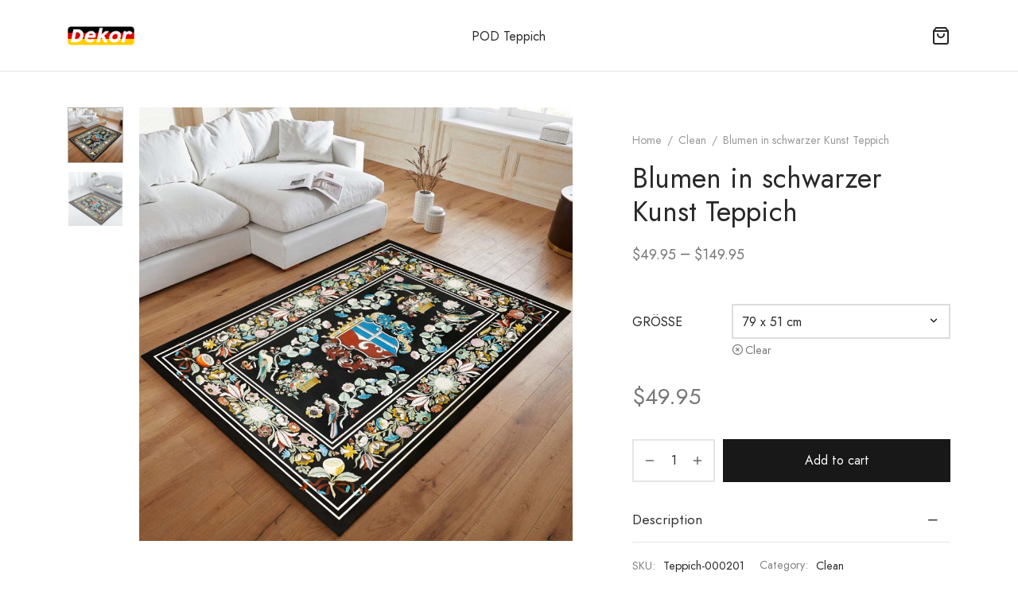

--- FILE ---
content_type: text/html; charset=UTF-8
request_url: https://dekor-de.com/products/blumen-in-schwarzer-kunst-teppich/
body_size: 24338
content:

 <!doctype html>
<html lang="de">
<head>
	<meta charset="UTF-8" />
	<meta name="viewport" content="width=device-width, initial-scale=1.0, minimum-scale=1.0, maximum-scale=1.0, user-scalable=no">
	<link rel="profile" href="https://gmpg.org/xfn/11">
	<link rel="pingback" href="https://dekor-de.com/xmlrpc.php">
	<title>Blumen in schwarzer Kunst Teppich &#8211; dekor-de.com</title>
<meta name='robots' content='max-image-preview:large' />
<link rel="alternate" type="application/rss+xml" title="dekor-de.com &raquo; Feed" href="https://dekor-de.com/feed/" />
<link rel="alternate" type="application/rss+xml" title="dekor-de.com &raquo; Kommentar-Feed" href="https://dekor-de.com/comments/feed/" />
<link rel="alternate" type="application/rss+xml" title="dekor-de.com &raquo; Blumen in schwarzer Kunst Teppich-Kommentar-Feed" href="https://dekor-de.com/products/blumen-in-schwarzer-kunst-teppich/feed/" />
<link rel="alternate" title="oEmbed (JSON)" type="application/json+oembed" href="https://dekor-de.com/wp-json/oembed/1.0/embed?url=https%3A%2F%2Fdekor-de.com%2Fproducts%2Fblumen-in-schwarzer-kunst-teppich%2F" />
<link rel="alternate" title="oEmbed (XML)" type="text/xml+oembed" href="https://dekor-de.com/wp-json/oembed/1.0/embed?url=https%3A%2F%2Fdekor-de.com%2Fproducts%2Fblumen-in-schwarzer-kunst-teppich%2F&#038;format=xml" />
<style id='wp-img-auto-sizes-contain-inline-css'>
img:is([sizes=auto i],[sizes^="auto," i]){contain-intrinsic-size:3000px 1500px}
/*# sourceURL=wp-img-auto-sizes-contain-inline-css */
</style>
<style id='wp-emoji-styles-inline-css'>

	img.wp-smiley, img.emoji {
		display: inline !important;
		border: none !important;
		box-shadow: none !important;
		height: 1em !important;
		width: 1em !important;
		margin: 0 0.07em !important;
		vertical-align: -0.1em !important;
		background: none !important;
		padding: 0 !important;
	}
/*# sourceURL=wp-emoji-styles-inline-css */
</style>
<style id='wp-block-library-inline-css'>
:root{--wp-block-synced-color:#7a00df;--wp-block-synced-color--rgb:122,0,223;--wp-bound-block-color:var(--wp-block-synced-color);--wp-editor-canvas-background:#ddd;--wp-admin-theme-color:#007cba;--wp-admin-theme-color--rgb:0,124,186;--wp-admin-theme-color-darker-10:#006ba1;--wp-admin-theme-color-darker-10--rgb:0,107,160.5;--wp-admin-theme-color-darker-20:#005a87;--wp-admin-theme-color-darker-20--rgb:0,90,135;--wp-admin-border-width-focus:2px}@media (min-resolution:192dpi){:root{--wp-admin-border-width-focus:1.5px}}.wp-element-button{cursor:pointer}:root .has-very-light-gray-background-color{background-color:#eee}:root .has-very-dark-gray-background-color{background-color:#313131}:root .has-very-light-gray-color{color:#eee}:root .has-very-dark-gray-color{color:#313131}:root .has-vivid-green-cyan-to-vivid-cyan-blue-gradient-background{background:linear-gradient(135deg,#00d084,#0693e3)}:root .has-purple-crush-gradient-background{background:linear-gradient(135deg,#34e2e4,#4721fb 50%,#ab1dfe)}:root .has-hazy-dawn-gradient-background{background:linear-gradient(135deg,#faaca8,#dad0ec)}:root .has-subdued-olive-gradient-background{background:linear-gradient(135deg,#fafae1,#67a671)}:root .has-atomic-cream-gradient-background{background:linear-gradient(135deg,#fdd79a,#004a59)}:root .has-nightshade-gradient-background{background:linear-gradient(135deg,#330968,#31cdcf)}:root .has-midnight-gradient-background{background:linear-gradient(135deg,#020381,#2874fc)}:root{--wp--preset--font-size--normal:16px;--wp--preset--font-size--huge:42px}.has-regular-font-size{font-size:1em}.has-larger-font-size{font-size:2.625em}.has-normal-font-size{font-size:var(--wp--preset--font-size--normal)}.has-huge-font-size{font-size:var(--wp--preset--font-size--huge)}.has-text-align-center{text-align:center}.has-text-align-left{text-align:left}.has-text-align-right{text-align:right}.has-fit-text{white-space:nowrap!important}#end-resizable-editor-section{display:none}.aligncenter{clear:both}.items-justified-left{justify-content:flex-start}.items-justified-center{justify-content:center}.items-justified-right{justify-content:flex-end}.items-justified-space-between{justify-content:space-between}.screen-reader-text{border:0;clip-path:inset(50%);height:1px;margin:-1px;overflow:hidden;padding:0;position:absolute;width:1px;word-wrap:normal!important}.screen-reader-text:focus{background-color:#ddd;clip-path:none;color:#444;display:block;font-size:1em;height:auto;left:5px;line-height:normal;padding:15px 23px 14px;text-decoration:none;top:5px;width:auto;z-index:100000}html :where(.has-border-color){border-style:solid}html :where([style*=border-top-color]){border-top-style:solid}html :where([style*=border-right-color]){border-right-style:solid}html :where([style*=border-bottom-color]){border-bottom-style:solid}html :where([style*=border-left-color]){border-left-style:solid}html :where([style*=border-width]){border-style:solid}html :where([style*=border-top-width]){border-top-style:solid}html :where([style*=border-right-width]){border-right-style:solid}html :where([style*=border-bottom-width]){border-bottom-style:solid}html :where([style*=border-left-width]){border-left-style:solid}html :where(img[class*=wp-image-]){height:auto;max-width:100%}:where(figure){margin:0 0 1em}html :where(.is-position-sticky){--wp-admin--admin-bar--position-offset:var(--wp-admin--admin-bar--height,0px)}@media screen and (max-width:600px){html :where(.is-position-sticky){--wp-admin--admin-bar--position-offset:0px}}

/*# sourceURL=wp-block-library-inline-css */
</style><link rel='stylesheet' id='wc-blocks-style-css' href='https://dekor-de.com/wp-content/plugins/woocommerce/assets/client/blocks/wc-blocks.css?ver=wc-9.3.5' media='all' />
<style id='global-styles-inline-css'>
:root{--wp--preset--aspect-ratio--square: 1;--wp--preset--aspect-ratio--4-3: 4/3;--wp--preset--aspect-ratio--3-4: 3/4;--wp--preset--aspect-ratio--3-2: 3/2;--wp--preset--aspect-ratio--2-3: 2/3;--wp--preset--aspect-ratio--16-9: 16/9;--wp--preset--aspect-ratio--9-16: 9/16;--wp--preset--color--black: #000000;--wp--preset--color--cyan-bluish-gray: #abb8c3;--wp--preset--color--white: #ffffff;--wp--preset--color--pale-pink: #f78da7;--wp--preset--color--vivid-red: #cf2e2e;--wp--preset--color--luminous-vivid-orange: #ff6900;--wp--preset--color--luminous-vivid-amber: #fcb900;--wp--preset--color--light-green-cyan: #7bdcb5;--wp--preset--color--vivid-green-cyan: #00d084;--wp--preset--color--pale-cyan-blue: #8ed1fc;--wp--preset--color--vivid-cyan-blue: #0693e3;--wp--preset--color--vivid-purple: #9b51e0;--wp--preset--color--gutenberg-white: #ffffff;--wp--preset--color--gutenberg-shade: #f8f8f8;--wp--preset--color--gutenberg-gray: #777777;--wp--preset--color--gutenberg-dark: #282828;--wp--preset--color--gutenberg-accent: #b9a16b;--wp--preset--gradient--vivid-cyan-blue-to-vivid-purple: linear-gradient(135deg,rgb(6,147,227) 0%,rgb(155,81,224) 100%);--wp--preset--gradient--light-green-cyan-to-vivid-green-cyan: linear-gradient(135deg,rgb(122,220,180) 0%,rgb(0,208,130) 100%);--wp--preset--gradient--luminous-vivid-amber-to-luminous-vivid-orange: linear-gradient(135deg,rgb(252,185,0) 0%,rgb(255,105,0) 100%);--wp--preset--gradient--luminous-vivid-orange-to-vivid-red: linear-gradient(135deg,rgb(255,105,0) 0%,rgb(207,46,46) 100%);--wp--preset--gradient--very-light-gray-to-cyan-bluish-gray: linear-gradient(135deg,rgb(238,238,238) 0%,rgb(169,184,195) 100%);--wp--preset--gradient--cool-to-warm-spectrum: linear-gradient(135deg,rgb(74,234,220) 0%,rgb(151,120,209) 20%,rgb(207,42,186) 40%,rgb(238,44,130) 60%,rgb(251,105,98) 80%,rgb(254,248,76) 100%);--wp--preset--gradient--blush-light-purple: linear-gradient(135deg,rgb(255,206,236) 0%,rgb(152,150,240) 100%);--wp--preset--gradient--blush-bordeaux: linear-gradient(135deg,rgb(254,205,165) 0%,rgb(254,45,45) 50%,rgb(107,0,62) 100%);--wp--preset--gradient--luminous-dusk: linear-gradient(135deg,rgb(255,203,112) 0%,rgb(199,81,192) 50%,rgb(65,88,208) 100%);--wp--preset--gradient--pale-ocean: linear-gradient(135deg,rgb(255,245,203) 0%,rgb(182,227,212) 50%,rgb(51,167,181) 100%);--wp--preset--gradient--electric-grass: linear-gradient(135deg,rgb(202,248,128) 0%,rgb(113,206,126) 100%);--wp--preset--gradient--midnight: linear-gradient(135deg,rgb(2,3,129) 0%,rgb(40,116,252) 100%);--wp--preset--font-size--small: 13px;--wp--preset--font-size--medium: 20px;--wp--preset--font-size--large: 36px;--wp--preset--font-size--x-large: 42px;--wp--preset--font-family--inter: "Inter", sans-serif;--wp--preset--font-family--cardo: Cardo;--wp--preset--spacing--20: 0.44rem;--wp--preset--spacing--30: 0.67rem;--wp--preset--spacing--40: 1rem;--wp--preset--spacing--50: 1.5rem;--wp--preset--spacing--60: 2.25rem;--wp--preset--spacing--70: 3.38rem;--wp--preset--spacing--80: 5.06rem;--wp--preset--shadow--natural: 6px 6px 9px rgba(0, 0, 0, 0.2);--wp--preset--shadow--deep: 12px 12px 50px rgba(0, 0, 0, 0.4);--wp--preset--shadow--sharp: 6px 6px 0px rgba(0, 0, 0, 0.2);--wp--preset--shadow--outlined: 6px 6px 0px -3px rgb(255, 255, 255), 6px 6px rgb(0, 0, 0);--wp--preset--shadow--crisp: 6px 6px 0px rgb(0, 0, 0);}:where(.is-layout-flex){gap: 0.5em;}:where(.is-layout-grid){gap: 0.5em;}body .is-layout-flex{display: flex;}.is-layout-flex{flex-wrap: wrap;align-items: center;}.is-layout-flex > :is(*, div){margin: 0;}body .is-layout-grid{display: grid;}.is-layout-grid > :is(*, div){margin: 0;}:where(.wp-block-columns.is-layout-flex){gap: 2em;}:where(.wp-block-columns.is-layout-grid){gap: 2em;}:where(.wp-block-post-template.is-layout-flex){gap: 1.25em;}:where(.wp-block-post-template.is-layout-grid){gap: 1.25em;}.has-black-color{color: var(--wp--preset--color--black) !important;}.has-cyan-bluish-gray-color{color: var(--wp--preset--color--cyan-bluish-gray) !important;}.has-white-color{color: var(--wp--preset--color--white) !important;}.has-pale-pink-color{color: var(--wp--preset--color--pale-pink) !important;}.has-vivid-red-color{color: var(--wp--preset--color--vivid-red) !important;}.has-luminous-vivid-orange-color{color: var(--wp--preset--color--luminous-vivid-orange) !important;}.has-luminous-vivid-amber-color{color: var(--wp--preset--color--luminous-vivid-amber) !important;}.has-light-green-cyan-color{color: var(--wp--preset--color--light-green-cyan) !important;}.has-vivid-green-cyan-color{color: var(--wp--preset--color--vivid-green-cyan) !important;}.has-pale-cyan-blue-color{color: var(--wp--preset--color--pale-cyan-blue) !important;}.has-vivid-cyan-blue-color{color: var(--wp--preset--color--vivid-cyan-blue) !important;}.has-vivid-purple-color{color: var(--wp--preset--color--vivid-purple) !important;}.has-black-background-color{background-color: var(--wp--preset--color--black) !important;}.has-cyan-bluish-gray-background-color{background-color: var(--wp--preset--color--cyan-bluish-gray) !important;}.has-white-background-color{background-color: var(--wp--preset--color--white) !important;}.has-pale-pink-background-color{background-color: var(--wp--preset--color--pale-pink) !important;}.has-vivid-red-background-color{background-color: var(--wp--preset--color--vivid-red) !important;}.has-luminous-vivid-orange-background-color{background-color: var(--wp--preset--color--luminous-vivid-orange) !important;}.has-luminous-vivid-amber-background-color{background-color: var(--wp--preset--color--luminous-vivid-amber) !important;}.has-light-green-cyan-background-color{background-color: var(--wp--preset--color--light-green-cyan) !important;}.has-vivid-green-cyan-background-color{background-color: var(--wp--preset--color--vivid-green-cyan) !important;}.has-pale-cyan-blue-background-color{background-color: var(--wp--preset--color--pale-cyan-blue) !important;}.has-vivid-cyan-blue-background-color{background-color: var(--wp--preset--color--vivid-cyan-blue) !important;}.has-vivid-purple-background-color{background-color: var(--wp--preset--color--vivid-purple) !important;}.has-black-border-color{border-color: var(--wp--preset--color--black) !important;}.has-cyan-bluish-gray-border-color{border-color: var(--wp--preset--color--cyan-bluish-gray) !important;}.has-white-border-color{border-color: var(--wp--preset--color--white) !important;}.has-pale-pink-border-color{border-color: var(--wp--preset--color--pale-pink) !important;}.has-vivid-red-border-color{border-color: var(--wp--preset--color--vivid-red) !important;}.has-luminous-vivid-orange-border-color{border-color: var(--wp--preset--color--luminous-vivid-orange) !important;}.has-luminous-vivid-amber-border-color{border-color: var(--wp--preset--color--luminous-vivid-amber) !important;}.has-light-green-cyan-border-color{border-color: var(--wp--preset--color--light-green-cyan) !important;}.has-vivid-green-cyan-border-color{border-color: var(--wp--preset--color--vivid-green-cyan) !important;}.has-pale-cyan-blue-border-color{border-color: var(--wp--preset--color--pale-cyan-blue) !important;}.has-vivid-cyan-blue-border-color{border-color: var(--wp--preset--color--vivid-cyan-blue) !important;}.has-vivid-purple-border-color{border-color: var(--wp--preset--color--vivid-purple) !important;}.has-vivid-cyan-blue-to-vivid-purple-gradient-background{background: var(--wp--preset--gradient--vivid-cyan-blue-to-vivid-purple) !important;}.has-light-green-cyan-to-vivid-green-cyan-gradient-background{background: var(--wp--preset--gradient--light-green-cyan-to-vivid-green-cyan) !important;}.has-luminous-vivid-amber-to-luminous-vivid-orange-gradient-background{background: var(--wp--preset--gradient--luminous-vivid-amber-to-luminous-vivid-orange) !important;}.has-luminous-vivid-orange-to-vivid-red-gradient-background{background: var(--wp--preset--gradient--luminous-vivid-orange-to-vivid-red) !important;}.has-very-light-gray-to-cyan-bluish-gray-gradient-background{background: var(--wp--preset--gradient--very-light-gray-to-cyan-bluish-gray) !important;}.has-cool-to-warm-spectrum-gradient-background{background: var(--wp--preset--gradient--cool-to-warm-spectrum) !important;}.has-blush-light-purple-gradient-background{background: var(--wp--preset--gradient--blush-light-purple) !important;}.has-blush-bordeaux-gradient-background{background: var(--wp--preset--gradient--blush-bordeaux) !important;}.has-luminous-dusk-gradient-background{background: var(--wp--preset--gradient--luminous-dusk) !important;}.has-pale-ocean-gradient-background{background: var(--wp--preset--gradient--pale-ocean) !important;}.has-electric-grass-gradient-background{background: var(--wp--preset--gradient--electric-grass) !important;}.has-midnight-gradient-background{background: var(--wp--preset--gradient--midnight) !important;}.has-small-font-size{font-size: var(--wp--preset--font-size--small) !important;}.has-medium-font-size{font-size: var(--wp--preset--font-size--medium) !important;}.has-large-font-size{font-size: var(--wp--preset--font-size--large) !important;}.has-x-large-font-size{font-size: var(--wp--preset--font-size--x-large) !important;}
/*# sourceURL=global-styles-inline-css */
</style>

<style id='classic-theme-styles-inline-css'>
/*! This file is auto-generated */
.wp-block-button__link{color:#fff;background-color:#32373c;border-radius:9999px;box-shadow:none;text-decoration:none;padding:calc(.667em + 2px) calc(1.333em + 2px);font-size:1.125em}.wp-block-file__button{background:#32373c;color:#fff;text-decoration:none}
/*# sourceURL=/wp-includes/css/classic-themes.min.css */
</style>
<link rel='stylesheet' id='contact-form-7-css' href='https://dekor-de.com/wp-content/plugins/contact-form-7/includes/css/styles.css?ver=5.7.7' media='all' />
<link rel='stylesheet' id='photoswipe-css' href='https://dekor-de.com/wp-content/plugins/woocommerce/assets/css/photoswipe/photoswipe.min.css?ver=9.3.5' media='all' />
<link rel='stylesheet' id='photoswipe-default-skin-css' href='https://dekor-de.com/wp-content/plugins/woocommerce/assets/css/photoswipe/default-skin/default-skin.min.css?ver=9.3.5' media='all' />
<style id='woocommerce-inline-inline-css'>
.woocommerce form .form-row .required { visibility: visible; }
/*# sourceURL=woocommerce-inline-inline-css */
</style>
<link rel='stylesheet' id='goya-grid-css' href='https://dekor-de.com/wp-content/themes/goya/assets/css/grid.css?ver=1.0.8.6' media='all' />
<link rel='stylesheet' id='goya-core-css' href='https://dekor-de.com/wp-content/themes/goya/assets/css/core.css?ver=1.0.8.6' media='all' />
<link rel='stylesheet' id='goya-icons-css' href='https://dekor-de.com/wp-content/themes/goya/assets/icons/theme-icons/style.css?ver=1.0.8.6' media='all' />
<link rel='stylesheet' id='goya-shop-css' href='https://dekor-de.com/wp-content/themes/goya/assets/css/shop.css?ver=1.0.8.6' media='all' />
<style id='goya-customizer-styles-inline-css'>
body,blockquote cite,div.vc_progress_bar .vc_single_bar .vc_label,div.vc_toggle_size_sm .vc_toggle_title h4 {font-size:16px;}.wp-caption-text,.woocommerce-breadcrumb,.post.listing .listing_content .post-meta,.footer-bar .footer-bar-content,.side-menu .mobile-widgets p,.side-menu .side-widgets p,.products .product.product-category a div h2 .count,#payment .payment_methods li .payment_box,#payment .payment_methods li a.about_paypal,.et-product-detail .summary .sizing_guide,#reviews .commentlist li .comment-text .woocommerce-review__verified,#reviews .commentlist li .comment-text .woocommerce-review__published-date,.commentlist > li .comment-meta,.widget .type-post .post-meta,.widget_rss .rss-date,.wp-block-latest-comments__comment-date,.wp-block-latest-posts__post-date,.commentlist > li .reply,.comment-reply-title small,.commentlist .bypostauthor .post-author,.commentlist .bypostauthor > .comment-body .fn:after,.et-portfolio.et-portfolio-style-hover-card .type-portfolio .et-portfolio-excerpt {font-size:14px;}h1, h2, h3, h4, h5, h6{color:#282828;}.et-banner .et-banner-content .et-banner-title.color-accent,.et-banner .et-banner-content .et-banner-subtitle.color-accent,.et-banner .et-banner-content .et-banner-link.link.color-accent,.et-banner .et-banner-content .et-banner-link.link.color-accent:hover,.et-banner .et-banner-content .et-banner-link.outlined.color-accent,.et-banner .et-banner-content .et-banner-link.outlined.color-accent:hover {color:#b9a16b;}.et-banner .et-banner-content .et-banner-subtitle.tag_style.color-accent,.et-banner .et-banner-content .et-banner-link.solid.color-accent,.et-banner .et-banner-content .et-banner-link.solid.color-accent:hover {background:#b9a16b;}.et-iconbox.icon-style-background.icon-color-accent .et-feature-icon {background:#b9a16b;}.et-iconbox.icon-style-border.icon-color-accent .et-feature-icon,.et-iconbox.icon-style-simple.icon-color-accent .et-feature-icon {color:#b9a16b;}.et-counter.counter-color-accent .h1,.et-counter.icon-color-accent i {color:#b9a16b;}.et_btn.solid.color-accent {background:#b9a16b;}.et_btn.link.color-accent,.et_btn.outlined.color-accent,.et_btn.outlined.color-accent:hover {color:#b9a16b;}.et-animatype.color-accent .et-animated-entry,.et-stroketype.color-accent *{color:#b9a16b;}.slick-prev:hover,.slick-next:hover,.flex-prev:hover,.flex-next:hover,.mfp-wrap.quick-search .mfp-content [type="submit"],.et-close,.single-product .pswp__button:hover,.content404 h4,.woocommerce-tabs .tabs li a span,.woo-variation-gallery-wrapper .woo-variation-gallery-trigger:hover:after,.mobile-menu li.menu-item-has-children.active > .et-menu-toggle:after,.remove:hover, a.remove:hover,span.minicart-counter.et-count-zero,.tag-cloud-link .tag-link-count,.star-rating > span:before,.comment-form-rating .stars > span:before,.wpmc-tabs-wrapper li.wpmc-tab-item.current,div.argmc-wrapper .tab-completed-icon:before,div.argmc-wrapper .argmc-tab-item.completed .argmc-tab-number,.widget ul li.active,.et-wp-gallery-popup .mfp-arrow {color:#b9a16b;}.menu-item.accent-color a,.accent-color:not(.fancy-tag),.accent-color:not(.fancy-tag) .wpb_wrapper > h1,.accent-color:not(.fancy-tag) .wpb_wrapper > h2,.accent-color:not(.fancy-tag) .wpb_wrapper > h3,.accent-color:not(.fancy-tag) .wpb_wrapper > h4,.accent-color:not(.fancy-tag) .wpb_wrapper > h5,.accent-color:not(.fancy-tag) .wpb_wrapper > h6,.accent-color:not(.fancy-tag) .wpb_wrapper > p {color:#b9a16b !important;}.accent-color.fancy-tag,.wpb_text_column .accent-color.fancy-tag:last-child,.accent-color.fancy-tag .wpb_wrapper > h1,.accent-color.fancy-tag .wpb_wrapper > h2,.accent-color.fancy-tag .wpb_wrapper > h3,.accent-color.fancy-tag .wpb_wrapper > h4,.accent-color.fancy-tag .wpb_wrapper > h5,.accent-color.fancy-tag .wpb_wrapper > h6,.accent-color.fancy-tag .wpb_wrapper > p {background-color:#b9a16b;}.wpmc-tabs-wrapper li.wpmc-tab-item.current .wpmc-tab-number,.wpmc-tabs-wrapper li.wpmc-tab-item.current:before,.tag-cloud-link:hover,div.argmc-wrapper .argmc-tab-item.completed .argmc-tab-number,div.argmc-wrapper .argmc-tab-item.current .argmc-tab-number,div.argmc-wrapper .argmc-tab-item.last.current + .argmc-tab-item:hover .argmc-tab-number {border-color:#b9a16b;}.vc_progress_bar.vc_progress-bar-color-bar_orange .vc_single_bar span.vc_bar,span.minicart-counter,.filter-trigger .et-active-filters-count,.et-active-filters-count,div.argmc-wrapper .argmc-tab-item.current .argmc-tab-number,div.argmc-wrapper .argmc-tab-item.visited:hover .argmc-tab-number,div.argmc-wrapper .argmc-tab-item.last.current + .argmc-tab-item:hover .argmc-tab-number,.slick-dots li button:hover,.wpb_column.et-light-column .postline:before,.wpb_column.et-light-column .postline-medium:before,.wpb_column.et-light-column .postline-large:before,.et-feat-video-btn:hover .et-featured-video-icon:after,.post.type-post.sticky .entry-title a:after {background-color:#b9a16b;}div.argmc-wrapper .argmc-tab-item.visited:before {border-bottom-color:#b9a16b;}.yith-wcan-loading:after,.blockUI.blockOverlay:after,.easyzoom-notice:after,.woocommerce-product-gallery__wrapper .slick:after,.add_to_cart_button.loading:after,.et-loader:after {background-color:#b9a16b;}.fancy-title,h1.fancy-title,h2.fancy-title,h3.fancy-title,h4.fancy-title,h5.fancy-title,h6.fancy-title {color:#b9a16b}.fancy-tag,h1.fancy-tag,h2.fancy-tag,h3.fancy-tag,h4.fancy-tag,h5.fancy-tag,h6.fancy-tag {background-color:#b9a16b}@media only screen and (max-width:991px) {.header .header-mobile {display:block !important;}.header .header-main,.header .header-bottom {display:none !important;}}@media only screen and (min-width:992px) {.header,.header-spacer,.product-header-spacer {height:90px;}.page-header-transparent .hero-header .hero-title {padding-top:90px;}.et-product-detail.et-product-layout-no-padding.product-header-transparent .showcase-inner .product-information {padding-top:90px;}.header_on_scroll:not(.megamenu-active) .header,.header_on_scroll:not(.megamenu-active) .header-spacer,.header_on_scroll:not(.megamenu-active) .product-header-spacer {height:70px;}}@media only screen and (max-width:991px) {.header,.header_on_scroll .header,.header-spacer,.product-header-spacer {height:60px;}.page-header-transparent .hero-header .hero-title {padding-top:60px;}}@media screen and (min-width:576px) and (max-width:767px) {.sticky-product-bar {height:60px;}.product-bar-visible.single-product.fixed-product-bar-bottom .footer {margin-bottom:60px;}.product-bar-visible.single-product.fixed-product-bar-bottom #scroll_to_top.active {bottom:70px;}}.page-header-regular .header,.header_on_scroll .header {background-color:#ffffff;}@media only screen and (max-width:576px) {.page-header-transparent:not(.header-transparent-mobiles):not(.header_on_scroll) .header {background-color:#ffffff;}}.header a,.header .menu-toggle,.header .goya-search button {color:#282828;}@media only screen and (max-width:767px) {.sticky-header-light .header .menu-toggle:hover,.header-transparent-mobiles.sticky-header-light.header_on_scroll .header a.icon,.header-transparent-mobiles.sticky-header-light.header_on_scroll .header .menu-toggle,.header-transparent-mobiles.light-title:not(.header_on_scroll) .header a.icon,.header-transparent-mobiles.light-title:not(.header_on_scroll) .header .menu-toggle {color:#ffffff;}}@media only screen and (min-width:768px) {.light-title:not(.header_on_scroll) .header .site-title,.light-title:not(.header_on_scroll) .header .et-header-menu>li> a,.sticky-header-light.header_on_scroll .header .et-header-menu>li> a,.light-title:not(.header_on_scroll) span.minicart-counter.et-count-zero,.sticky-header-light.header_on_scroll .header .icon,.sticky-header-light.header_on_scroll .header .menu-toggle,.light-title:not(.header_on_scroll) .header .icon,.light-title:not(.header_on_scroll) .header .menu-toggle {color:#ffffff;}}.et-header-menu .menu-label,.mobile-menu .menu-label {background-color:#bbbbbb;}.et-header-menu ul.sub-menu:before,.et-header-menu .sub-menu .sub-menu {background-color:#ffffff !important;}.et-header-menu>li.menu-item-has-children > a:after {border-bottom-color:#ffffff;}.et-header-menu .sub-menu li.menu-item-has-children:after,.et-header-menu ul.sub-menu li a {color:#444444;}.side-panel .mobile-bar,.side-panel .mobile-bar.dark {background:#f8f8f8;}.side-mobile-menu,.side-mobile-menu.dark { background:#ffffff;}.side-fullscreen-menu,.side-fullscreen-menu.dark { background:#ffffff;}.site-footer,.site-footer.dark {background-color:#ffffff;}.site-footer .footer-bar.custom-color-1,.site-footer .footer-bar.custom-color-1.dark {background-color:#ffffff;}.mfp #et-quickview {max-width:960px;}.woocommerce-Tabs-panel.custom_scroll {max-height:400px;}.product_meta .trap {display:none !important;}.shop-widget-scroll .widget > ul,.shop-widget-scroll .widget:not(.widget-woof) > .widgettitle + *,.shop-widget-scroll .wcapf-layered-nav {max-height:150px;}.free-shipping-progress-bar .progress-bar-indicator {background:linear-gradient(270deg, #b9a16b 0, #ffffff 200%);background-color: #b9a16b;flex-grow:1;}.rtl .free-shipping-progress-bar .progress-bar-indicator {background:linear-gradient(90deg, #b9a16b 0, #ffffff 200%);}.progress-bar-status.success .progress-bar-indicator { background:#67bb67;}.star-rating > span:before,.comment-form-rating .stars > span:before {color:#282828;}.product-inner .badge.onsale,.wc-block-grid .wc-block-grid__products .wc-block-grid__product .wc-block-grid__product-onsale {color:#ef5c5c;background-color:#ffffff;}.et-product-detail .summary .badge.onsale {border-color:#ef5c5c;}.product-inner .badge.new {color:#585858;background-color:#ffffff;}.product-inner .badge.out-of-stock {color:#585858;background-color:#ffffff;}@media screen and (min-width:768px) {.wc-block-grid__products .wc-block-grid__product .wc-block-grid__product-image {margin-top:5px;}.wc-block-grid__products .wc-block-grid__product:hover .wc-block-grid__product-image {transform:translateY(-5px);}.wc-block-grid__products .wc-block-grid__product:hover .wc-block-grid__product-image img {-moz-transform:scale(1.05, 1.05);-ms-transform:scale(1.05, 1.05);-webkit-transform:scale(1.05, 1.05);transform:scale(1.05, 1.05);}}.et-blog.hero-header .hero-title {background-color:#f8f8f8;}.post.post-detail.hero-title .post-featured.title-wrap {background-color:#f8f8f8;}.has-gutenberg-white-color { color:#ffffff !important; }.has-gutenberg-white-background-color { background-color:#ffffff; }.wp-block-button.outlined .has-gutenberg-white-color { border-color:#ffffff !important; background-color:transparent !important; }.has-gutenberg-shade-color { color:#f8f8f8 !important; }.has-gutenberg-shade-background-color { background-color:#f8f8f8; }.wp-block-button.outlined .has-gutenberg-shade-color { border-color:#f8f8f8 !important; background-color:transparent !important; }.has-gutenberg-gray-color { color:#777777 !important; }.has-gutenberg-gray-background-color { background-color:#777777; }.wp-block-button.outlined .has-gutenberg-gray-color { border-color:#777777 !important; background-color:transparent !important; }.has-gutenberg-dark-color { color:#282828 !important; }.has-gutenberg-dark-background-color { background-color:#282828; }.wp-block-button.outlined .has-gutenberg-dark-color { border-color:#282828 !important; background-color:transparent !important; }.has-gutenberg-accent-color { color:#b9a16b !important; }.has-gutenberg-accent-background-color { background-color:#b9a16b; }.wp-block-button.outlined .has-gutenberg-accent-color { border-color:#b9a16b !important; background-color:transparent !important; }.commentlist .bypostauthor > .comment-body .fn:after {content:'Post Author';}.et-inline-validation-notices .form-row.woocommerce-invalid-required-field:after{content:'Required field';}.post.type-post.sticky .entry-title a:after {content:'Featured';}
/*# sourceURL=goya-customizer-styles-inline-css */
</style>
<link rel='stylesheet' id='goya-style-css' href='https://dekor-de.com/wp-content/themes/goya/style.css?ver=6.9' media='all' />
<link rel='stylesheet' id='goya-child-style-css' href='https://dekor-de.com/wp-content/themes/goya-child/style.css?ver=1.1' media='all' />
<script type="text/template" id="tmpl-variation-template">
	<div class="woocommerce-variation-description">{{{ data.variation.variation_description }}}</div>
	<div class="woocommerce-variation-price">{{{ data.variation.price_html }}}</div>
	<div class="woocommerce-variation-availability">{{{ data.variation.availability_html }}}</div>
</script>
<script type="text/template" id="tmpl-unavailable-variation-template">
	<p role="alert">Sorry, this product is unavailable. Please choose a different combination.</p>
</script>
<script src="https://dekor-de.com/wp-includes/js/jquery/jquery.min.js?ver=3.7.1" id="jquery-core-js"></script>
<script src="https://dekor-de.com/wp-includes/js/jquery/jquery-migrate.min.js?ver=3.4.1" id="jquery-migrate-js"></script>
<script src="https://dekor-de.com/wp-content/plugins/woocommerce/assets/js/jquery-blockui/jquery.blockUI.min.js?ver=2.7.0-wc.9.3.5" id="jquery-blockui-js" data-wp-strategy="defer"></script>
<script id="wc-add-to-cart-js-extra">
var wc_add_to_cart_params = {"ajax_url":"/wp-admin/admin-ajax.php","wc_ajax_url":"/?wc-ajax=%%endpoint%%","i18n_view_cart":"View cart","cart_url":"https://dekor-de.com/cart/","is_cart":"","cart_redirect_after_add":"no"};
//# sourceURL=wc-add-to-cart-js-extra
</script>
<script src="https://dekor-de.com/wp-content/plugins/woocommerce/assets/js/frontend/add-to-cart.min.js?ver=9.3.5" id="wc-add-to-cart-js" defer data-wp-strategy="defer"></script>
<script src="https://dekor-de.com/wp-content/plugins/woocommerce/assets/js/flexslider/jquery.flexslider.min.js?ver=2.7.2-wc.9.3.5" id="flexslider-js" defer data-wp-strategy="defer"></script>
<script src="https://dekor-de.com/wp-content/plugins/woocommerce/assets/js/photoswipe/photoswipe.min.js?ver=4.1.1-wc.9.3.5" id="photoswipe-js" defer data-wp-strategy="defer"></script>
<script src="https://dekor-de.com/wp-content/plugins/woocommerce/assets/js/photoswipe/photoswipe-ui-default.min.js?ver=4.1.1-wc.9.3.5" id="photoswipe-ui-default-js" defer data-wp-strategy="defer"></script>
<script id="wc-single-product-js-extra">
var wc_single_product_params = {"i18n_required_rating_text":"Please select a rating","review_rating_required":"yes","flexslider":{"rtl":false,"animation":"slide","smoothHeight":true,"directionNav":true,"controlNav":"thumbnails","slideshow":false,"animationSpeed":300,"animationLoop":false,"allowOneSlide":false},"zoom_enabled":"","zoom_options":[],"photoswipe_enabled":"1","photoswipe_options":{"shareEl":false,"closeOnScroll":false,"history":false,"hideAnimationDuration":0,"showAnimationDuration":0,"showHideOpacity":true,"bgOpacity":1,"loop":false,"closeOnVerticalDrag":false,"barsSize":{"top":0,"bottom":0},"tapToClose":true,"tapToToggleControls":false},"flexslider_enabled":"1"};
//# sourceURL=wc-single-product-js-extra
</script>
<script src="https://dekor-de.com/wp-content/plugins/woocommerce/assets/js/frontend/single-product.min.js?ver=9.3.5" id="wc-single-product-js" defer data-wp-strategy="defer"></script>
<script src="https://dekor-de.com/wp-content/plugins/woocommerce/assets/js/js-cookie/js.cookie.min.js?ver=2.1.4-wc.9.3.5" id="js-cookie-js" defer data-wp-strategy="defer"></script>
<script id="woocommerce-js-extra">
var woocommerce_params = {"ajax_url":"/wp-admin/admin-ajax.php","wc_ajax_url":"/?wc-ajax=%%endpoint%%"};
//# sourceURL=woocommerce-js-extra
</script>
<script src="https://dekor-de.com/wp-content/plugins/woocommerce/assets/js/frontend/woocommerce.min.js?ver=9.3.5" id="woocommerce-js" defer data-wp-strategy="defer"></script>
<script src="https://dekor-de.com/wp-includes/js/underscore.min.js?ver=1.13.7" id="underscore-js"></script>
<script id="wc-cart-fragments-js-extra">
var wc_cart_fragments_params = {"ajax_url":"/wp-admin/admin-ajax.php","wc_ajax_url":"/?wc-ajax=%%endpoint%%","cart_hash_key":"wc_cart_hash_d93c04409b1c1dd6216d8e5931ac0020","fragment_name":"wc_fragments_d93c04409b1c1dd6216d8e5931ac0020","request_timeout":"5000"};
//# sourceURL=wc-cart-fragments-js-extra
</script>
<script src="https://dekor-de.com/wp-content/plugins/woocommerce/assets/js/frontend/cart-fragments.min.js?ver=9.3.5" id="wc-cart-fragments-js" defer data-wp-strategy="defer"></script>
<script id="wp-util-js-extra">
var _wpUtilSettings = {"ajax":{"url":"/wp-admin/admin-ajax.php"}};
//# sourceURL=wp-util-js-extra
</script>
<script src="https://dekor-de.com/wp-includes/js/wp-util.min.js?ver=6.9" id="wp-util-js"></script>
<link rel="https://api.w.org/" href="https://dekor-de.com/wp-json/" /><link rel="alternate" title="JSON" type="application/json" href="https://dekor-de.com/wp-json/wp/v2/product/219" /><link rel="EditURI" type="application/rsd+xml" title="RSD" href="https://dekor-de.com/xmlrpc.php?rsd" />
<meta name="generator" content="WordPress 6.9" />
<meta name="generator" content="WooCommerce 9.3.5" />
<link rel="canonical" href="https://dekor-de.com/products/blumen-in-schwarzer-kunst-teppich/" />
<link rel='shortlink' href='https://dekor-de.com/?p=219' />
	<noscript><style>.woocommerce-product-gallery{ opacity: 1 !important; }</style></noscript>
	<style type="text/css">
body.custom-background #wrapper { background-color: #ffffff; }
</style>
<style class='wp-fonts-local'>
@font-face{font-family:Inter;font-style:normal;font-weight:300 900;font-display:fallback;src:url('https://dekor-de.com/wp-content/plugins/woocommerce/assets/fonts/Inter-VariableFont_slnt,wght.woff2') format('woff2');font-stretch:normal;}
@font-face{font-family:Cardo;font-style:normal;font-weight:400;font-display:fallback;src:url('https://dekor-de.com/wp-content/plugins/woocommerce/assets/fonts/cardo_normal_400.woff2') format('woff2');}
</style>
<style id="kirki-inline-styles">.header,.header-spacer,.product-header-spacer{height:90px;}.header .header-bottom{height:40px;max-height:40px;min-height:40px;}.header .logolink img{max-height:24px;}.top-bar .search-field, .top-bar .search-button-group select{height:40px;}.top-bar{min-height:40px;background-color:#282828;}.top-bar, .top-bar a, .top-bar button, .top-bar .selected{color:#eeeeee;}.search-button-group .search-clear:before, .search-button-group .search-clear:after{background-color:#eeeeee;}.et-global-campaign{min-height:40px;color:#ffffff;background-color:#e97a7e;}.et-global-campaign .et-close:before, .et-global-campaign .et-close:after, .no-touch .et-global-campaign .et-close:hover:before, .no-touch .et-global-campaign .et-close:hover:after{background-color:#ffffff;}.campaign-inner .link-button{color:#ffffff;}.side-panel .mobile-bar,.side-panel .mobile-bar.dark{background-color:#f8f8f8;}.side-fullscreen-menu,.side-fullscreen-menu.dark{background-color:#ffffff;}.side-mobile-menu li, .side-mobile-menu li a, .side-mobile-menu .bottom-extras, .side-mobile-menu .bottom-extras a, .side-mobile-menu .selected{color:#282828;}.side-menu.side-mobile-menu,.side-menu.side-mobile-menu.dark{background-color:#ffffff;}.site-footer,.site-footer.dark{background-color:#ffffff;}.mfp #et-quickview{max-width:960px;}.mfp-wrap.quick-search .mfp-content [type="submit"], .et-close, .single-product .pswp__button:hover, .content404 h4, .woocommerce-tabs .tabs li a span, .woo-variation-gallery-wrapper .woo-variation-gallery-trigger:hover:after, .mobile-menu li.menu-item-has-children.active > .et-menu-toggle:after, .remove:hover, a.remove:hover, .minicart-counter.et-count-zero, .tag-cloud-link .tag-link-count, .wpmc-tabs-wrapper li.wpmc-tab-item.current, div.argmc-wrapper .tab-completed-icon:before, .et-wp-gallery-popup .mfp-arrow{color:#b9a16b;}.slick-dots li.slick-active button{background-color:#b9a16b;}body, table, .shop_table, blockquote cite, .et-listing-style1 .product_thumbnail .et-quickview-btn, .products .single_add_to_cart_button.button, .products .add_to_cart_button.button, .products .added_to_cart.button, .side-panel header h6{color:#686868;}.cart-collaterals .woocommerce-shipping-destination strong, #order_review .shop_table, #payment .payment_methods li label, .et-product-detail .summary .variations label, .woocommerce-tabs .tabs li a:hover, .woocommerce-tabs .tabs li.active a, .et-product-detail .product_meta > span *, .sticky-product-bar .variations label, .et-product-detail .summary .sizing_guide, #side-cart .woocommerce-mini-cart__total, .woocommerce-Price-amount, .cart-collaterals .shipping-calculator-button, .woocommerce-terms-and-conditions-wrapper a, .et-checkout-login-title a, .et-checkout-coupon-title a, .woocommerce-checkout h3, .order_review_heading, .woocommerce-Address-title h3, .woocommerce-MyAccount-content h3, .woocommerce-MyAccount-content legend, .et-product-detail.et-cart-mixed .summary .yith-wcwl-add-to-wishlist > div > a, .et-product-detail.et-cart-stacked .summary .yith-wcwl-add-to-wishlist > div > a, .hentry table th, .entry-content table th, #reviews .commentlist li .comment-text .meta strong, .et-feat-video-btn, #ship-to-different-address label, .woocommerce-account-fields p.create-account label, .et-login-wrapper a, .floating-labels .form-row.float-label input:focus ~ label, .floating-labels .form-row.float-label textarea:focus ~ label, .woocommerce-info, .order_details li strong, table.order_details th, table.order_details a:not(.button), .variable-items-wrapper .variable-item:not(.radio-variable-item).button-variable-item.selected, .woocommerce-MyAccount-content p a:not(.button), .woocommerce-MyAccount-content header a, .woocommerce-MyAccount-navigation ul li a, .et-MyAccount-user-info .et-username strong, .woocommerce-MyAccount-content .shop_table tr th, mark, .woocommerce-MyAccount-content strong, .product_list_widget a, .search-panel .search-field, .goya-search .search-button-group select, .widget .slider-values p span{color:#282828;}input[type=radio]:checked:before, input[type=checkbox]:checked,.select2-container--default .select2-results__option--highlighted[aria-selected], .widget .noUi-horizontal .noUi-base .noUi-origin:first-child{background-color:#282828;}label:hover input[type=checkbox], label:hover input[type=radio], input[type="text"]:focus, input[type="password"]:focus, input[type="number"]:focus, input[type="date"]:focus, input[type="datetime"]:focus, input[type="datetime-local"]:focus, input[type="time"]:focus, input[type="month"]:focus, input[type="week"]:focus, input[type="email"]:focus, input[type="search"]:focus, input[type="tel"]:focus, input[type="url"]:focus, input.input-text:focus, select:focus, textarea:focus{border-color:#282828;}input[type=checkbox]:checked{border-color:#282828!important;}.et-product-detail .summary .yith-wcwl-add-to-wishlist a .icon svg, .sticky-product-bar .yith-wcwl-add-to-wishlist a .icon svg{stroke:#282828;}.et-product-detail .summary .yith-wcwl-wishlistaddedbrowse a svg, .et-product-detail .summary .yith-wcwl-wishlistexistsbrowse a svg, .sticky-product-bar .yith-wcwl-wishlistaddedbrowse a svg, .sticky-product-bar .yith-wcwl-wishlistexistsbrowse a svg{fill:#282828;}.woocommerce-breadcrumb, .woocommerce-breadcrumb a, .widget .wcapf-layered-nav ul li .count, .category_bar .header-active-filters, #reviews .commentlist li .comment-text .woocommerce-review__verified, #reviews .commentlist li .comment-text .woocommerce-review__published-date, .woof_container_inner h4, #side-filters .header-active-filters .active-filters-title, #side-filters .widget h6, .sliding-menu .sliding-menu-back, .type-post .post-meta{color:#999999;}h1, h2, h3, h4, h5, h6{color:#282828;}.yith-wcan-loading:after, .blockUI.blockOverlay:after, .easyzoom-notice:after, .woocommerce-product-gallery__wrapper .slick:after, .add_to_cart_button.loading:after, .et-loader:after, .wcapf-before-update:after, #side-filters.ajax-loader .side-panel-content:after{background-color:#b9a16b;}.et-page-load-overlay .dot3-loader{color:#b9a16b;}.button, input[type=submit], button[type=submit], #side-filters .et-close, .nf-form-cont .nf-form-content .submit-wrap .ninja-forms-field, .yith-wcwl-popup-footer a.button.wishlist-submit{background-color:#282828;}.button, .button:hover, button[type=submit], button[type=submit]:hover, input[type=submit], input[type=submit]:hover, .nf-form-cont .nf-form-content .submit-wrap .ninja-forms-field, .nf-form-cont .nf-form-content .submit-wrap .ninja-forms-field:hover, .yith-wcwl-popup-footer a.button.wishlist-submit{color:#ffffff;}.button.outlined, .button.outlined:hover, .button.outlined:focus, .button.outlined:active, .woocommerce-Reviews .comment-reply-title:hover{color:#282828;}.fancy-title{color:#b9a16b;}.fancy-tag{background-color:#b9a16b;}.page-header-regular .header, .header_on_scroll .header{background-color:#ffffff;}.header .goya-search button, .header .et-switcher-container .selected, .header .et-header-text, .header .product.wcml-dropdown li>a, .header .product.wcml-dropdown .wcml-cs-active-currency>a, .header .product.wcml-dropdown .wcml-cs-active-currency:hover>a, .header .product.wcml-dropdown .wcml-cs-active-currency:focus>a,.header .menu-toggle,.header a{color:#282828;}.et-header-menu .menu-label{background-color:#bbbbbb;}.et-header-menu ul.sub-menu li a{color:#444444;}.et-header-menu .sub-menu .sub-menu,.et-header-menu ul.sub-menu:before{background-color:#ffffff;}.et-header-menu>li.menu-item-has-children > a:after{border-bottom-color:#ffffff;}.et-product-detail .single_add_to_cart_button, .sticky-product-bar .single_add_to_cart_button, .sticky-product-bar .add_to_cart_button, .woocommerce-mini-cart__buttons .button.checkout, .button.checkout-button, #place_order.button, .woocommerce .argmc-wrapper .argmc-nav-buttons .argmc-submit, .wishlist_table .add_to_cart{background-color:#181818;}.woocommerce-mini-cart__buttons .button:not(.checkout){color:#181818;}.product-showcase-light-text .showcase-inner .single_add_to_cart_button{background-color:#ffffff;}.product-showcase-light-text .et-product-detail .single_add_to_cart_button{color:#181818;}.shop_bar button, .shop_bar .woocommerce-ordering .select2-container--default .select2-selection--single, .shop_bar .shop-filters .orderby, .shop_bar .woocommerce-ordering:after{color:#282828;}.products .product-title h3 a, .et-product-detail .summary h1{color:#282828;}.products .product_after_title .price ins, .products .product_after_title .price>.amount, .price ins, .price > .amount, .price del, .price .woocommerce-Price-amount{color:#777777;}.star-rating > span:before, .comment-form-rating .stars > span:before{color:#282828;}.product-inner .badge.onsale, .wc-block-grid .wc-block-grid__products .wc-block-grid__product .wc-block-grid__product-onsale{color:#ef5c5c;background-color:#ffffff;}.et-product-detail .summary .badge.onsale{border-color:#ef5c5c;}.product-inner .badge.new{background-color:#ffffff;}.product-inner .badge.out-of-stock{color:#585858;background-color:#ffffff;}input[type="text"], input[type="password"], input[type="number"], input[type="date"], input[type="datetime"], input[type="datetime-local"], input[type="time"], input[type="month"], input[type="week"], input[type="email"], input[type="search"], input[type="tel"], input[type="url"], input.input-text, select, textarea, .wp-block-button__link, .nf-form-cont .nf-form-content .list-select-wrap .nf-field-element > div, .nf-form-cont .nf-form-content input:not([type="button"]), .nf-form-cont .nf-form-content textarea, .nf-form-cont .nf-form-content .submit-wrap .ninja-forms-field, .button, .comment-form-rating, .woocommerce a.ywsl-social, .login a.ywsl-social, input[type=submit], .select2.select2-container--default .select2-selection--single, .woocommerce .woocommerce-MyAccount-content .shop_table .woocommerce-button, .woocommerce .sticky-product-bar .quantity, .woocommerce .et-product-detail .summary .quantity, .et-product-detail .summary .yith-wcwl-add-to-wishlist > div > a, .wishlist_table .add_to_cart.button, .yith-wcwl-add-button a.add_to_wishlist, .yith-wcwl-popup-button a.add_to_wishlist, .wishlist_table a.ask-an-estimate-button, .wishlist-title a.show-title-form, .hidden-title-form a.hide-title-form, .woocommerce .yith-wcwl-wishlist-new button, .wishlist_manage_table a.create-new-wishlist, .wishlist_manage_table button.submit-wishlist-changes, .yith-wcwl-wishlist-search-form button.wishlist-search-button, #side-filters.side-panel .et-close, .header .search-button-group{-webkit-border-radius:0px;-moz-border-radius:0px;border-radius:0px;}body, blockquote cite{font-family:Jost;font-weight:400;line-height:1.7;}body, blockquote cite, div.vc_progress_bar .vc_single_bar .vc_label, div.vc_toggle_size_sm .vc_toggle_title h4{font-size:16px;}.wp-caption-text, .woocommerce-breadcrumb, .post.listing .listing_content .post-meta, .footer-bar .footer-bar-content, .side-menu .mobile-widgets p, .side-menu .side-widgets p, .products .product.product-category a div h2 .count, #payment .payment_methods li .payment_box, #payment .payment_methods li a.about_paypal, .et-product-detail .summary .sizing_guide, #reviews .commentlist li .comment-text .woocommerce-review__verified, #reviews .commentlist li .comment-text .woocommerce-review__published-date, .commentlist > li .comment-meta, .widget .type-post .post-meta, .widget_rss .rss-date, .wp-block-latest-comments__comment-date, .wp-block-latest-posts__post-date, .commentlist > li .reply, .comment-reply-title small, .commentlist .bypostauthor .post-author, .commentlist .bypostauthor > .comment-body .fn:after, .et-portfolio.et-portfolio-style-hover-card .type-portfolio .et-portfolio-excerpt{font-size:14px;}@media only screen and (min-width: 992px){.header_on_scroll:not(.megamenu-active) .header{height:70px;}.header_on_scroll:not(.megamenu-active) .header .logolink img, .header_on_scroll.megamenu-active .header .alt-logo-sticky img{max-height:24px;}}@media only screen and (max-width: 991px){.header,.header-spacer,.header_on_scroll .header,.product-header-spacer,.sticky-product-bar{height:60px;}.header .logolink img{max-height:24px;}}@media only screen and (max-width: 767px){.header-transparent-mobiles.light-title:not(.header_on_scroll) .header .menu-toggle,.header-transparent-mobiles.light-title:not(.header_on_scroll) .header a.icon,.header-transparent-mobiles.sticky-header-light.header_on_scroll .header .menu-toggle,.header-transparent-mobiles.sticky-header-light.header_on_scroll .header a.icon,.sticky-header-light .header .menu-toggle:hover{color:#ffffff;}}@media only screen and (min-width: 768px){.light-title:not(.header_on_scroll) .header .site-title, .light-title:not(.header_on_scroll) .header .et-header-menu > li> a, .sticky-header-light.header_on_scroll .header .et-header-menu > li> a, .light-title:not(.header_on_scroll) span.minicart-counter.et-count-zero, .sticky-header-light.header_on_scroll .header .et-header-text, .sticky-header-light.header_on_scroll .header .et-header-text a, .light-title:not(.header_on_scroll) .header .et-header-text, .light-title:not(.header_on_scroll) .header .et-header-text a, .sticky-header-light.header_on_scroll .header .header .icon, .light-title:not(.header_on_scroll) .header .icon, .sticky-header-light.header_on_scroll .header .menu-toggle, .light-title:not(.header_on_scroll) .header .menu-toggle, .sticky-header-light.header_on_scroll .header .et-switcher-container .selected, .light-title:not(.header_on_scroll) .header .et-switcher-container .selected, .light-title:not(.header_on_scroll) .header .product.wcml-dropdown li>a, .light-title:not(.header_on_scroll) .header .product.wcml-dropdown .wcml-cs-active-currency>a, .light-title:not(.header_on_scroll) .header .product.wcml-dropdown .wcml-cs-active-currency:hover>a, .light-title:not(.header_on_scroll) .header .product.wcml-dropdown .wcml-cs-active-currency:focus>a, .sticky-header-light.header_on_scroll .header .product.wcml-dropdown li>a, .sticky-header-light.header_on_scroll .header .product.wcml-dropdown .wcml-cs-active-currency>a, .sticky-header-light.header_on_scroll .header .product.wcml-dropdown .wcml-cs-active-currency:hover>a, .sticky-header-light.header_on_scroll .header .product.wcml-dropdown .wcml-cs-active-currency:focus>a{color:#ffffff;}.products:not(.shop_display_list) .et-listing-style4 .after_shop_loop_actions .button{background-color:#181818;}}/* cyrillic */
@font-face {
  font-family: 'Jost';
  font-style: normal;
  font-weight: 400;
  font-display: swap;
  src: url(https://dekor-de.com/wp-content/fonts/jost/font) format('woff');
  unicode-range: U+0301, U+0400-045F, U+0490-0491, U+04B0-04B1, U+2116;
}
/* latin-ext */
@font-face {
  font-family: 'Jost';
  font-style: normal;
  font-weight: 400;
  font-display: swap;
  src: url(https://dekor-de.com/wp-content/fonts/jost/font) format('woff');
  unicode-range: U+0100-02BA, U+02BD-02C5, U+02C7-02CC, U+02CE-02D7, U+02DD-02FF, U+0304, U+0308, U+0329, U+1D00-1DBF, U+1E00-1E9F, U+1EF2-1EFF, U+2020, U+20A0-20AB, U+20AD-20C0, U+2113, U+2C60-2C7F, U+A720-A7FF;
}
/* latin */
@font-face {
  font-family: 'Jost';
  font-style: normal;
  font-weight: 400;
  font-display: swap;
  src: url(https://dekor-de.com/wp-content/fonts/jost/font) format('woff');
  unicode-range: U+0000-00FF, U+0131, U+0152-0153, U+02BB-02BC, U+02C6, U+02DA, U+02DC, U+0304, U+0308, U+0329, U+2000-206F, U+20AC, U+2122, U+2191, U+2193, U+2212, U+2215, U+FEFF, U+FFFD;
}/* cyrillic */
@font-face {
  font-family: 'Jost';
  font-style: normal;
  font-weight: 400;
  font-display: swap;
  src: url(https://dekor-de.com/wp-content/fonts/jost/font) format('woff');
  unicode-range: U+0301, U+0400-045F, U+0490-0491, U+04B0-04B1, U+2116;
}
/* latin-ext */
@font-face {
  font-family: 'Jost';
  font-style: normal;
  font-weight: 400;
  font-display: swap;
  src: url(https://dekor-de.com/wp-content/fonts/jost/font) format('woff');
  unicode-range: U+0100-02BA, U+02BD-02C5, U+02C7-02CC, U+02CE-02D7, U+02DD-02FF, U+0304, U+0308, U+0329, U+1D00-1DBF, U+1E00-1E9F, U+1EF2-1EFF, U+2020, U+20A0-20AB, U+20AD-20C0, U+2113, U+2C60-2C7F, U+A720-A7FF;
}
/* latin */
@font-face {
  font-family: 'Jost';
  font-style: normal;
  font-weight: 400;
  font-display: swap;
  src: url(https://dekor-de.com/wp-content/fonts/jost/font) format('woff');
  unicode-range: U+0000-00FF, U+0131, U+0152-0153, U+02BB-02BC, U+02C6, U+02DA, U+02DC, U+0304, U+0308, U+0329, U+2000-206F, U+20AC, U+2122, U+2191, U+2193, U+2212, U+2215, U+FEFF, U+FFFD;
}/* cyrillic */
@font-face {
  font-family: 'Jost';
  font-style: normal;
  font-weight: 400;
  font-display: swap;
  src: url(https://dekor-de.com/wp-content/fonts/jost/font) format('woff');
  unicode-range: U+0301, U+0400-045F, U+0490-0491, U+04B0-04B1, U+2116;
}
/* latin-ext */
@font-face {
  font-family: 'Jost';
  font-style: normal;
  font-weight: 400;
  font-display: swap;
  src: url(https://dekor-de.com/wp-content/fonts/jost/font) format('woff');
  unicode-range: U+0100-02BA, U+02BD-02C5, U+02C7-02CC, U+02CE-02D7, U+02DD-02FF, U+0304, U+0308, U+0329, U+1D00-1DBF, U+1E00-1E9F, U+1EF2-1EFF, U+2020, U+20A0-20AB, U+20AD-20C0, U+2113, U+2C60-2C7F, U+A720-A7FF;
}
/* latin */
@font-face {
  font-family: 'Jost';
  font-style: normal;
  font-weight: 400;
  font-display: swap;
  src: url(https://dekor-de.com/wp-content/fonts/jost/font) format('woff');
  unicode-range: U+0000-00FF, U+0131, U+0152-0153, U+02BB-02BC, U+02C6, U+02DA, U+02DC, U+0304, U+0308, U+0329, U+2000-206F, U+20AC, U+2122, U+2191, U+2193, U+2212, U+2215, U+FEFF, U+FFFD;
}</style></head>

<body data-rsssl=1 class="wp-singular product-template-default single single-product postid-219 wp-embed-responsive wp-theme-goya wp-child-theme-goya-child theme-goya woocommerce woocommerce-page woocommerce-no-js blog-id-1 header-sticky floating-labels login-single-column header-border-1 product-showcase-dark-text fixed-product-bar fixed-product-bar-top sticky-header-dark header-transparent-mobiles page-header-regular dark-title">

	
	
<div id="wrapper" class="open">
	
	<div class="click-capture"></div>
	
	
	<div class="page-wrapper-inner">

		
<header id="header" class="header site-header header-custom sticky-display-top megamenu-fullwidth ">

		<div class="header-main header-section menu-center ">
		<div class="header-contents container">
							<div class="header-left-items header-items">
					
<div class="logo-holder">
	<a href="https://dekor-de.com/" rel="home" class="logolink ">
	<img src="https://dekor-de.com/wp-content/uploads/2023/07/logo-dekor-de.png" class="skip-lazy logoimg bg--light" alt="dekor-de.com"/><img src="https://dekor-de.com/wp-content/uploads/2023/07/logo-dekor-de.png" class="skip-lazy logoimg bg--dark" alt="dekor-de.com"/>
		
	</a>
</div>
				</div>
							<div class="header-center-items header-items">
					
<nav id="primary-menu" class="main-navigation navigation">
		  <ul id="menu-main" class="primary-menu et-header-menu"><li id="menu-item-490" class="menu-item menu-item-type-post_type menu-item-object-page current_page_parent menu-item-490"><a href="https://dekor-de.com/shop/">POD Teppich</a></li>
</ul>	</nav>
				</div>
							<div class="header-right-items header-items">
									<a data-target="open-cart" href="https://dekor-de.com/cart/" title="Cart" class="quick_cart icon">
					<span class="text">Cart</span>
					<svg xmlns="http://www.w3.org/2000/svg" width="24" height="24" viewBox="0 0 24 24" fill="none" stroke="currentColor" stroke-width="2" stroke-linecap="round" stroke-linejoin="round" class="feather feather-shopping-bag"><path d="M6 2L3 6v14a2 2 0 0 0 2 2h14a2 2 0 0 0 2-2V6l-3-4z"></path><line x1="3" y1="6" x2="21" y2="6"></line><path d="M16 10a4 4 0 0 1-8 0"></path></svg>					<span class="item-counter minicart-counter et-count-zero">0</span>
				</a>
							</div>
					</div>
	</div>
	
	<div class="header-mobile logo-center">
		<div class="header-contents container">
			
	<div class="hamburger-menu">
		<button class="menu-toggle mobile-toggle" data-target="mobile-menu"><span class="bars"><svg xmlns="http://www.w3.org/2000/svg" width="24" height="24" viewBox="0 0 24 24" fill="none" stroke="currentColor" stroke-width="2" stroke-linecap="round" stroke-linejoin="round" class="feather feather-menu"><line x1="3" y1="12" x2="21" y2="12"></line><line x1="3" y1="6" x2="21" y2="6"></line><line x1="3" y1="18" x2="21" y2="18"></line></svg></span> <span class="name">Menu</span></button>
	</div>


<div class="logo-holder">
	<a href="https://dekor-de.com/" rel="home" class="logolink ">
	<img src="https://dekor-de.com/wp-content/uploads/2023/07/logo-dekor-de.png" class="skip-lazy logoimg bg--light" alt="dekor-de.com"/><img src="https://dekor-de.com/wp-content/uploads/2023/07/logo-dekor-de.png" class="skip-lazy logoimg bg--dark" alt="dekor-de.com"/>
		
	</a>
</div>

<div class="mobile-header-icons">
					<a data-target="open-cart" href="https://dekor-de.com/cart/" title="Cart" class="quick_cart icon">
					<span class="text">Cart</span>
					<svg xmlns="http://www.w3.org/2000/svg" width="24" height="24" viewBox="0 0 24 24" fill="none" stroke="currentColor" stroke-width="2" stroke-linecap="round" stroke-linejoin="round" class="feather feather-shopping-bag"><path d="M6 2L3 6v14a2 2 0 0 0 2 2h14a2 2 0 0 0 2-2V6l-3-4z"></path><line x1="3" y1="6" x2="21" y2="6"></line><path d="M16 10a4 4 0 0 1-8 0"></path></svg>					<span class="item-counter minicart-counter et-count-zero">0</span>
				</a>
			</div>		</div>
	</div>

	
</header>
		<div role="main" class="site-content">

			<div class="header-spacer"></div>

			
	
					
			
<div id="product-219" class="et-product-detail et-product-layout-regular page-padding et-cart-mixed product-details-accordion single-ajax-atc first-tab-open et-variation-style-table et-product-gallery-carousel thumbnails-vertical thumbnails-mobile-dots sticky-section sticky-summary has-breadcrumbs product type-product post-219 status-publish first instock product_cat-clean has-post-thumbnail shipping-taxable purchasable product-type-variable has-default-attributes">

	
			<div class="product-showcase showcase-regular showcase-disabled product-title-right">
			<div class="product-header-spacer"></div>
						<div class="container showcase-inner">
								<div class="row showcase-row">
					<div class="col-12 col-lg-7 product-gallery woocommerce-product-gallery-parent zoom-disabled lightbox-enabled gallery-transition-slide has-additional-thumbnails video-link-gallery">
						<div class="product-gallery-inner">
	<div class="woocommerce-product-gallery woocommerce-product-gallery--with-images woocommerce-product-gallery--columns-4 images" data-columns="4" style="opacity: 0; transition: opacity .25s ease-in-out;">
	<div class="woocommerce-product-gallery__wrapper">
		<div data-thumb="https://dekor-de.com/wp-content/uploads/2023/07/flowers-in-black-art-150x150.jpg" data-thumb-alt="" data-thumb-srcset="https://dekor-de.com/wp-content/uploads/2023/07/flowers-in-black-art-150x150.jpg 150w, https://dekor-de.com/wp-content/uploads/2023/07/flowers-in-black-art-600x600.jpg 600w, https://dekor-de.com/wp-content/uploads/2023/07/flowers-in-black-art-100x100.jpg 100w, https://dekor-de.com/wp-content/uploads/2023/07/flowers-in-black-art-900x900.jpg 900w, https://dekor-de.com/wp-content/uploads/2023/07/flowers-in-black-art-300x300.jpg 300w, https://dekor-de.com/wp-content/uploads/2023/07/flowers-in-black-art-1024x1024.jpg 1024w, https://dekor-de.com/wp-content/uploads/2023/07/flowers-in-black-art-768x768.jpg 768w, https://dekor-de.com/wp-content/uploads/2023/07/flowers-in-black-art.jpg 1200w" class="woocommerce-product-gallery__image"><a href="https://dekor-de.com/wp-content/uploads/2023/07/flowers-in-black-art.jpg"><img width="900" height="900" src="https://dekor-de.com/wp-content/uploads/2023/07/flowers-in-black-art-900x900.jpg" class="wp-post-image" alt="" title="flowers-in-black-art.jpg" data-caption="" data-src="https://dekor-de.com/wp-content/uploads/2023/07/flowers-in-black-art.jpg" data-large_image="https://dekor-de.com/wp-content/uploads/2023/07/flowers-in-black-art.jpg" data-large_image_width="1200" data-large_image_height="1200" decoding="async" fetchpriority="high" srcset="https://dekor-de.com/wp-content/uploads/2023/07/flowers-in-black-art-900x900.jpg 900w, https://dekor-de.com/wp-content/uploads/2023/07/flowers-in-black-art-600x600.jpg 600w, https://dekor-de.com/wp-content/uploads/2023/07/flowers-in-black-art-100x100.jpg 100w, https://dekor-de.com/wp-content/uploads/2023/07/flowers-in-black-art-300x300.jpg 300w, https://dekor-de.com/wp-content/uploads/2023/07/flowers-in-black-art-1024x1024.jpg 1024w, https://dekor-de.com/wp-content/uploads/2023/07/flowers-in-black-art-150x150.jpg 150w, https://dekor-de.com/wp-content/uploads/2023/07/flowers-in-black-art-768x768.jpg 768w, https://dekor-de.com/wp-content/uploads/2023/07/flowers-in-black-art.jpg 1200w" sizes="(max-width: 900px) 100vw, 900px" /></a></div><div data-thumb="https://dekor-de.com/wp-content/uploads/2023/07/flowers-in-black-art-1-150x150.jpg" data-thumb-alt="" data-thumb-srcset="https://dekor-de.com/wp-content/uploads/2023/07/flowers-in-black-art-1-150x150.jpg 150w, https://dekor-de.com/wp-content/uploads/2023/07/flowers-in-black-art-1-600x600.jpg 600w, https://dekor-de.com/wp-content/uploads/2023/07/flowers-in-black-art-1-100x100.jpg 100w, https://dekor-de.com/wp-content/uploads/2023/07/flowers-in-black-art-1-900x900.jpg 900w, https://dekor-de.com/wp-content/uploads/2023/07/flowers-in-black-art-1-300x300.jpg 300w, https://dekor-de.com/wp-content/uploads/2023/07/flowers-in-black-art-1-1024x1024.jpg 1024w, https://dekor-de.com/wp-content/uploads/2023/07/flowers-in-black-art-1-768x768.jpg 768w, https://dekor-de.com/wp-content/uploads/2023/07/flowers-in-black-art-1.jpg 1200w" class="woocommerce-product-gallery__image"><a href="https://dekor-de.com/wp-content/uploads/2023/07/flowers-in-black-art-1.jpg"><img width="900" height="900" src="https://dekor-de.com/wp-content/uploads/2023/07/flowers-in-black-art-1-900x900.jpg" class="" alt="" title="flowers-in-black-art-1.jpg" data-caption="" data-src="https://dekor-de.com/wp-content/uploads/2023/07/flowers-in-black-art-1.jpg" data-large_image="https://dekor-de.com/wp-content/uploads/2023/07/flowers-in-black-art-1.jpg" data-large_image_width="1200" data-large_image_height="1200" decoding="async" srcset="https://dekor-de.com/wp-content/uploads/2023/07/flowers-in-black-art-1-900x900.jpg 900w, https://dekor-de.com/wp-content/uploads/2023/07/flowers-in-black-art-1-600x600.jpg 600w, https://dekor-de.com/wp-content/uploads/2023/07/flowers-in-black-art-1-100x100.jpg 100w, https://dekor-de.com/wp-content/uploads/2023/07/flowers-in-black-art-1-300x300.jpg 300w, https://dekor-de.com/wp-content/uploads/2023/07/flowers-in-black-art-1-1024x1024.jpg 1024w, https://dekor-de.com/wp-content/uploads/2023/07/flowers-in-black-art-1-150x150.jpg 150w, https://dekor-de.com/wp-content/uploads/2023/07/flowers-in-black-art-1-768x768.jpg 768w, https://dekor-de.com/wp-content/uploads/2023/07/flowers-in-black-art-1.jpg 1200w" sizes="(max-width: 900px) 100vw, 900px" /></a></div>	</div>
</div>

			
		
						</div>
				</div>
				<div class="col-12 col-lg-5 product-information">
	
	<div class="summary entry-summary">

		<div id="woo-notices-wrapper"></div>
		<nav class="woocommerce-breadcrumb" aria-label="Breadcrumb"><a href="https://dekor-de.com">Home</a> <i>/</i> <a href="https://dekor-de.com/product-category/clean/">Clean</a> <i>/</i> Blumen in schwarzer Kunst Teppich</nav><div class="et-pro-summary-top"><h1 class="product_title entry-title">Blumen in schwarzer Kunst Teppich</h1><p class="price"><span class="woocommerce-Price-amount amount"><bdi><span class="woocommerce-Price-currencySymbol">&#36;</span>49.95</bdi></span> &ndash; <span class="woocommerce-Price-amount amount"><bdi><span class="woocommerce-Price-currencySymbol">&#36;</span>149.95</bdi></span></p>
<div class="clearfix price-separator"></div><div class="woocommerce-product-details__short-description">
	<div class="entry-content"></div></div>
</div><div class="et-pro-summary-content">
<form class="variations_form cart" action="https://dekor-de.com/products/blumen-in-schwarzer-kunst-teppich/" method="post" enctype='multipart/form-data' data-product_id="219" data-product_variations="[{&quot;attributes&quot;:{&quot;attribute_pa_grosse&quot;:&quot;79-x-51-cm&quot;},&quot;availability_html&quot;:&quot;&quot;,&quot;backorders_allowed&quot;:false,&quot;dimensions&quot;:{&quot;length&quot;:&quot;&quot;,&quot;width&quot;:&quot;&quot;,&quot;height&quot;:&quot;&quot;},&quot;dimensions_html&quot;:&quot;N\/A&quot;,&quot;display_price&quot;:49.95,&quot;display_regular_price&quot;:49.95,&quot;image&quot;:{&quot;title&quot;:&quot;flowers-in-black-art.jpg&quot;,&quot;caption&quot;:&quot;&quot;,&quot;url&quot;:&quot;https:\/\/dekor-de.com\/wp-content\/uploads\/2023\/07\/flowers-in-black-art.jpg&quot;,&quot;alt&quot;:&quot;flowers-in-black-art.jpg&quot;,&quot;src&quot;:&quot;https:\/\/dekor-de.com\/wp-content\/uploads\/2023\/07\/flowers-in-black-art-900x900.jpg&quot;,&quot;srcset&quot;:&quot;https:\/\/dekor-de.com\/wp-content\/uploads\/2023\/07\/flowers-in-black-art-900x900.jpg 900w, https:\/\/dekor-de.com\/wp-content\/uploads\/2023\/07\/flowers-in-black-art-600x600.jpg 600w, https:\/\/dekor-de.com\/wp-content\/uploads\/2023\/07\/flowers-in-black-art-100x100.jpg 100w, https:\/\/dekor-de.com\/wp-content\/uploads\/2023\/07\/flowers-in-black-art-300x300.jpg 300w, https:\/\/dekor-de.com\/wp-content\/uploads\/2023\/07\/flowers-in-black-art-1024x1024.jpg 1024w, https:\/\/dekor-de.com\/wp-content\/uploads\/2023\/07\/flowers-in-black-art-150x150.jpg 150w, https:\/\/dekor-de.com\/wp-content\/uploads\/2023\/07\/flowers-in-black-art-768x768.jpg 768w, https:\/\/dekor-de.com\/wp-content\/uploads\/2023\/07\/flowers-in-black-art.jpg 1200w&quot;,&quot;sizes&quot;:&quot;(max-width: 900px) 100vw, 900px&quot;,&quot;full_src&quot;:&quot;https:\/\/dekor-de.com\/wp-content\/uploads\/2023\/07\/flowers-in-black-art.jpg&quot;,&quot;full_src_w&quot;:1200,&quot;full_src_h&quot;:1200,&quot;gallery_thumbnail_src&quot;:&quot;https:\/\/dekor-de.com\/wp-content\/uploads\/2023\/07\/flowers-in-black-art-150x150.jpg&quot;,&quot;gallery_thumbnail_src_w&quot;:150,&quot;gallery_thumbnail_src_h&quot;:150,&quot;thumb_src&quot;:&quot;https:\/\/dekor-de.com\/wp-content\/uploads\/2023\/07\/flowers-in-black-art-600x600.jpg&quot;,&quot;thumb_src_w&quot;:600,&quot;thumb_src_h&quot;:600,&quot;src_w&quot;:900,&quot;src_h&quot;:900},&quot;image_id&quot;:232,&quot;is_downloadable&quot;:false,&quot;is_in_stock&quot;:true,&quot;is_purchasable&quot;:true,&quot;is_sold_individually&quot;:&quot;no&quot;,&quot;is_virtual&quot;:false,&quot;max_qty&quot;:&quot;&quot;,&quot;min_qty&quot;:1,&quot;price_html&quot;:&quot;&lt;span class=\&quot;price\&quot;&gt;&lt;span class=\&quot;woocommerce-Price-amount amount\&quot;&gt;&lt;bdi&gt;&lt;span class=\&quot;woocommerce-Price-currencySymbol\&quot;&gt;&amp;#36;&lt;\/span&gt;49.95&lt;\/bdi&gt;&lt;\/span&gt;&lt;\/span&gt;&quot;,&quot;sku&quot;:&quot;Teppich-000201&quot;,&quot;variation_description&quot;:&quot;&lt;div class=\&quot;entry-content\&quot;&gt;&lt;\/div&gt;&quot;,&quot;variation_id&quot;:220,&quot;variation_is_active&quot;:true,&quot;variation_is_visible&quot;:true,&quot;weight&quot;:&quot;&quot;,&quot;weight_html&quot;:&quot;N\/A&quot;},{&quot;attributes&quot;:{&quot;attribute_pa_grosse&quot;:&quot;152-x-100-cm&quot;},&quot;availability_html&quot;:&quot;&quot;,&quot;backorders_allowed&quot;:false,&quot;dimensions&quot;:{&quot;length&quot;:&quot;&quot;,&quot;width&quot;:&quot;&quot;,&quot;height&quot;:&quot;&quot;},&quot;dimensions_html&quot;:&quot;N\/A&quot;,&quot;display_price&quot;:74.95,&quot;display_regular_price&quot;:74.95,&quot;image&quot;:{&quot;title&quot;:&quot;flowers-in-black-art.jpg&quot;,&quot;caption&quot;:&quot;&quot;,&quot;url&quot;:&quot;https:\/\/dekor-de.com\/wp-content\/uploads\/2023\/07\/flowers-in-black-art.jpg&quot;,&quot;alt&quot;:&quot;flowers-in-black-art.jpg&quot;,&quot;src&quot;:&quot;https:\/\/dekor-de.com\/wp-content\/uploads\/2023\/07\/flowers-in-black-art-900x900.jpg&quot;,&quot;srcset&quot;:&quot;https:\/\/dekor-de.com\/wp-content\/uploads\/2023\/07\/flowers-in-black-art-900x900.jpg 900w, https:\/\/dekor-de.com\/wp-content\/uploads\/2023\/07\/flowers-in-black-art-600x600.jpg 600w, https:\/\/dekor-de.com\/wp-content\/uploads\/2023\/07\/flowers-in-black-art-100x100.jpg 100w, https:\/\/dekor-de.com\/wp-content\/uploads\/2023\/07\/flowers-in-black-art-300x300.jpg 300w, https:\/\/dekor-de.com\/wp-content\/uploads\/2023\/07\/flowers-in-black-art-1024x1024.jpg 1024w, https:\/\/dekor-de.com\/wp-content\/uploads\/2023\/07\/flowers-in-black-art-150x150.jpg 150w, https:\/\/dekor-de.com\/wp-content\/uploads\/2023\/07\/flowers-in-black-art-768x768.jpg 768w, https:\/\/dekor-de.com\/wp-content\/uploads\/2023\/07\/flowers-in-black-art.jpg 1200w&quot;,&quot;sizes&quot;:&quot;(max-width: 900px) 100vw, 900px&quot;,&quot;full_src&quot;:&quot;https:\/\/dekor-de.com\/wp-content\/uploads\/2023\/07\/flowers-in-black-art.jpg&quot;,&quot;full_src_w&quot;:1200,&quot;full_src_h&quot;:1200,&quot;gallery_thumbnail_src&quot;:&quot;https:\/\/dekor-de.com\/wp-content\/uploads\/2023\/07\/flowers-in-black-art-150x150.jpg&quot;,&quot;gallery_thumbnail_src_w&quot;:150,&quot;gallery_thumbnail_src_h&quot;:150,&quot;thumb_src&quot;:&quot;https:\/\/dekor-de.com\/wp-content\/uploads\/2023\/07\/flowers-in-black-art-600x600.jpg&quot;,&quot;thumb_src_w&quot;:600,&quot;thumb_src_h&quot;:600,&quot;src_w&quot;:900,&quot;src_h&quot;:900},&quot;image_id&quot;:232,&quot;is_downloadable&quot;:false,&quot;is_in_stock&quot;:true,&quot;is_purchasable&quot;:true,&quot;is_sold_individually&quot;:&quot;no&quot;,&quot;is_virtual&quot;:false,&quot;max_qty&quot;:&quot;&quot;,&quot;min_qty&quot;:1,&quot;price_html&quot;:&quot;&lt;span class=\&quot;price\&quot;&gt;&lt;span class=\&quot;woocommerce-Price-amount amount\&quot;&gt;&lt;bdi&gt;&lt;span class=\&quot;woocommerce-Price-currencySymbol\&quot;&gt;&amp;#36;&lt;\/span&gt;74.95&lt;\/bdi&gt;&lt;\/span&gt;&lt;\/span&gt;&quot;,&quot;sku&quot;:&quot;Teppich-000202&quot;,&quot;variation_description&quot;:&quot;&lt;div class=\&quot;entry-content\&quot;&gt;&lt;\/div&gt;&quot;,&quot;variation_id&quot;:221,&quot;variation_is_active&quot;:true,&quot;variation_is_visible&quot;:true,&quot;weight&quot;:&quot;&quot;,&quot;weight_html&quot;:&quot;N\/A&quot;},{&quot;attributes&quot;:{&quot;attribute_pa_grosse&quot;:&quot;160-x-122-cm&quot;},&quot;availability_html&quot;:&quot;&quot;,&quot;backorders_allowed&quot;:false,&quot;dimensions&quot;:{&quot;length&quot;:&quot;&quot;,&quot;width&quot;:&quot;&quot;,&quot;height&quot;:&quot;&quot;},&quot;dimensions_html&quot;:&quot;N\/A&quot;,&quot;display_price&quot;:84.95,&quot;display_regular_price&quot;:84.95,&quot;image&quot;:{&quot;title&quot;:&quot;flowers-in-black-art.jpg&quot;,&quot;caption&quot;:&quot;&quot;,&quot;url&quot;:&quot;https:\/\/dekor-de.com\/wp-content\/uploads\/2023\/07\/flowers-in-black-art.jpg&quot;,&quot;alt&quot;:&quot;flowers-in-black-art.jpg&quot;,&quot;src&quot;:&quot;https:\/\/dekor-de.com\/wp-content\/uploads\/2023\/07\/flowers-in-black-art-900x900.jpg&quot;,&quot;srcset&quot;:&quot;https:\/\/dekor-de.com\/wp-content\/uploads\/2023\/07\/flowers-in-black-art-900x900.jpg 900w, https:\/\/dekor-de.com\/wp-content\/uploads\/2023\/07\/flowers-in-black-art-600x600.jpg 600w, https:\/\/dekor-de.com\/wp-content\/uploads\/2023\/07\/flowers-in-black-art-100x100.jpg 100w, https:\/\/dekor-de.com\/wp-content\/uploads\/2023\/07\/flowers-in-black-art-300x300.jpg 300w, https:\/\/dekor-de.com\/wp-content\/uploads\/2023\/07\/flowers-in-black-art-1024x1024.jpg 1024w, https:\/\/dekor-de.com\/wp-content\/uploads\/2023\/07\/flowers-in-black-art-150x150.jpg 150w, https:\/\/dekor-de.com\/wp-content\/uploads\/2023\/07\/flowers-in-black-art-768x768.jpg 768w, https:\/\/dekor-de.com\/wp-content\/uploads\/2023\/07\/flowers-in-black-art.jpg 1200w&quot;,&quot;sizes&quot;:&quot;(max-width: 900px) 100vw, 900px&quot;,&quot;full_src&quot;:&quot;https:\/\/dekor-de.com\/wp-content\/uploads\/2023\/07\/flowers-in-black-art.jpg&quot;,&quot;full_src_w&quot;:1200,&quot;full_src_h&quot;:1200,&quot;gallery_thumbnail_src&quot;:&quot;https:\/\/dekor-de.com\/wp-content\/uploads\/2023\/07\/flowers-in-black-art-150x150.jpg&quot;,&quot;gallery_thumbnail_src_w&quot;:150,&quot;gallery_thumbnail_src_h&quot;:150,&quot;thumb_src&quot;:&quot;https:\/\/dekor-de.com\/wp-content\/uploads\/2023\/07\/flowers-in-black-art-600x600.jpg&quot;,&quot;thumb_src_w&quot;:600,&quot;thumb_src_h&quot;:600,&quot;src_w&quot;:900,&quot;src_h&quot;:900},&quot;image_id&quot;:232,&quot;is_downloadable&quot;:false,&quot;is_in_stock&quot;:true,&quot;is_purchasable&quot;:true,&quot;is_sold_individually&quot;:&quot;no&quot;,&quot;is_virtual&quot;:false,&quot;max_qty&quot;:&quot;&quot;,&quot;min_qty&quot;:1,&quot;price_html&quot;:&quot;&lt;span class=\&quot;price\&quot;&gt;&lt;span class=\&quot;woocommerce-Price-amount amount\&quot;&gt;&lt;bdi&gt;&lt;span class=\&quot;woocommerce-Price-currencySymbol\&quot;&gt;&amp;#36;&lt;\/span&gt;84.95&lt;\/bdi&gt;&lt;\/span&gt;&lt;\/span&gt;&quot;,&quot;sku&quot;:&quot;Teppich-000203&quot;,&quot;variation_description&quot;:&quot;&lt;div class=\&quot;entry-content\&quot;&gt;&lt;\/div&gt;&quot;,&quot;variation_id&quot;:222,&quot;variation_is_active&quot;:true,&quot;variation_is_visible&quot;:true,&quot;weight&quot;:&quot;&quot;,&quot;weight_html&quot;:&quot;N\/A&quot;},{&quot;attributes&quot;:{&quot;attribute_pa_grosse&quot;:&quot;180-x-120-cm&quot;},&quot;availability_html&quot;:&quot;&quot;,&quot;backorders_allowed&quot;:false,&quot;dimensions&quot;:{&quot;length&quot;:&quot;&quot;,&quot;width&quot;:&quot;&quot;,&quot;height&quot;:&quot;&quot;},&quot;dimensions_html&quot;:&quot;N\/A&quot;,&quot;display_price&quot;:99.95,&quot;display_regular_price&quot;:99.95,&quot;image&quot;:{&quot;title&quot;:&quot;flowers-in-black-art.jpg&quot;,&quot;caption&quot;:&quot;&quot;,&quot;url&quot;:&quot;https:\/\/dekor-de.com\/wp-content\/uploads\/2023\/07\/flowers-in-black-art.jpg&quot;,&quot;alt&quot;:&quot;flowers-in-black-art.jpg&quot;,&quot;src&quot;:&quot;https:\/\/dekor-de.com\/wp-content\/uploads\/2023\/07\/flowers-in-black-art-900x900.jpg&quot;,&quot;srcset&quot;:&quot;https:\/\/dekor-de.com\/wp-content\/uploads\/2023\/07\/flowers-in-black-art-900x900.jpg 900w, https:\/\/dekor-de.com\/wp-content\/uploads\/2023\/07\/flowers-in-black-art-600x600.jpg 600w, https:\/\/dekor-de.com\/wp-content\/uploads\/2023\/07\/flowers-in-black-art-100x100.jpg 100w, https:\/\/dekor-de.com\/wp-content\/uploads\/2023\/07\/flowers-in-black-art-300x300.jpg 300w, https:\/\/dekor-de.com\/wp-content\/uploads\/2023\/07\/flowers-in-black-art-1024x1024.jpg 1024w, https:\/\/dekor-de.com\/wp-content\/uploads\/2023\/07\/flowers-in-black-art-150x150.jpg 150w, https:\/\/dekor-de.com\/wp-content\/uploads\/2023\/07\/flowers-in-black-art-768x768.jpg 768w, https:\/\/dekor-de.com\/wp-content\/uploads\/2023\/07\/flowers-in-black-art.jpg 1200w&quot;,&quot;sizes&quot;:&quot;(max-width: 900px) 100vw, 900px&quot;,&quot;full_src&quot;:&quot;https:\/\/dekor-de.com\/wp-content\/uploads\/2023\/07\/flowers-in-black-art.jpg&quot;,&quot;full_src_w&quot;:1200,&quot;full_src_h&quot;:1200,&quot;gallery_thumbnail_src&quot;:&quot;https:\/\/dekor-de.com\/wp-content\/uploads\/2023\/07\/flowers-in-black-art-150x150.jpg&quot;,&quot;gallery_thumbnail_src_w&quot;:150,&quot;gallery_thumbnail_src_h&quot;:150,&quot;thumb_src&quot;:&quot;https:\/\/dekor-de.com\/wp-content\/uploads\/2023\/07\/flowers-in-black-art-600x600.jpg&quot;,&quot;thumb_src_w&quot;:600,&quot;thumb_src_h&quot;:600,&quot;src_w&quot;:900,&quot;src_h&quot;:900},&quot;image_id&quot;:232,&quot;is_downloadable&quot;:false,&quot;is_in_stock&quot;:true,&quot;is_purchasable&quot;:true,&quot;is_sold_individually&quot;:&quot;no&quot;,&quot;is_virtual&quot;:false,&quot;max_qty&quot;:&quot;&quot;,&quot;min_qty&quot;:1,&quot;price_html&quot;:&quot;&lt;span class=\&quot;price\&quot;&gt;&lt;span class=\&quot;woocommerce-Price-amount amount\&quot;&gt;&lt;bdi&gt;&lt;span class=\&quot;woocommerce-Price-currencySymbol\&quot;&gt;&amp;#36;&lt;\/span&gt;99.95&lt;\/bdi&gt;&lt;\/span&gt;&lt;\/span&gt;&quot;,&quot;sku&quot;:&quot;Teppich-000204&quot;,&quot;variation_description&quot;:&quot;&lt;div class=\&quot;entry-content\&quot;&gt;&lt;\/div&gt;&quot;,&quot;variation_id&quot;:223,&quot;variation_is_active&quot;:true,&quot;variation_is_visible&quot;:true,&quot;weight&quot;:&quot;&quot;,&quot;weight_html&quot;:&quot;N\/A&quot;},{&quot;attributes&quot;:{&quot;attribute_pa_grosse&quot;:&quot;200-x-140-cm&quot;},&quot;availability_html&quot;:&quot;&quot;,&quot;backorders_allowed&quot;:false,&quot;dimensions&quot;:{&quot;length&quot;:&quot;&quot;,&quot;width&quot;:&quot;&quot;,&quot;height&quot;:&quot;&quot;},&quot;dimensions_html&quot;:&quot;N\/A&quot;,&quot;display_price&quot;:119.95,&quot;display_regular_price&quot;:119.95,&quot;image&quot;:{&quot;title&quot;:&quot;flowers-in-black-art.jpg&quot;,&quot;caption&quot;:&quot;&quot;,&quot;url&quot;:&quot;https:\/\/dekor-de.com\/wp-content\/uploads\/2023\/07\/flowers-in-black-art.jpg&quot;,&quot;alt&quot;:&quot;flowers-in-black-art.jpg&quot;,&quot;src&quot;:&quot;https:\/\/dekor-de.com\/wp-content\/uploads\/2023\/07\/flowers-in-black-art-900x900.jpg&quot;,&quot;srcset&quot;:&quot;https:\/\/dekor-de.com\/wp-content\/uploads\/2023\/07\/flowers-in-black-art-900x900.jpg 900w, https:\/\/dekor-de.com\/wp-content\/uploads\/2023\/07\/flowers-in-black-art-600x600.jpg 600w, https:\/\/dekor-de.com\/wp-content\/uploads\/2023\/07\/flowers-in-black-art-100x100.jpg 100w, https:\/\/dekor-de.com\/wp-content\/uploads\/2023\/07\/flowers-in-black-art-300x300.jpg 300w, https:\/\/dekor-de.com\/wp-content\/uploads\/2023\/07\/flowers-in-black-art-1024x1024.jpg 1024w, https:\/\/dekor-de.com\/wp-content\/uploads\/2023\/07\/flowers-in-black-art-150x150.jpg 150w, https:\/\/dekor-de.com\/wp-content\/uploads\/2023\/07\/flowers-in-black-art-768x768.jpg 768w, https:\/\/dekor-de.com\/wp-content\/uploads\/2023\/07\/flowers-in-black-art.jpg 1200w&quot;,&quot;sizes&quot;:&quot;(max-width: 900px) 100vw, 900px&quot;,&quot;full_src&quot;:&quot;https:\/\/dekor-de.com\/wp-content\/uploads\/2023\/07\/flowers-in-black-art.jpg&quot;,&quot;full_src_w&quot;:1200,&quot;full_src_h&quot;:1200,&quot;gallery_thumbnail_src&quot;:&quot;https:\/\/dekor-de.com\/wp-content\/uploads\/2023\/07\/flowers-in-black-art-150x150.jpg&quot;,&quot;gallery_thumbnail_src_w&quot;:150,&quot;gallery_thumbnail_src_h&quot;:150,&quot;thumb_src&quot;:&quot;https:\/\/dekor-de.com\/wp-content\/uploads\/2023\/07\/flowers-in-black-art-600x600.jpg&quot;,&quot;thumb_src_w&quot;:600,&quot;thumb_src_h&quot;:600,&quot;src_w&quot;:900,&quot;src_h&quot;:900},&quot;image_id&quot;:232,&quot;is_downloadable&quot;:false,&quot;is_in_stock&quot;:true,&quot;is_purchasable&quot;:true,&quot;is_sold_individually&quot;:&quot;no&quot;,&quot;is_virtual&quot;:false,&quot;max_qty&quot;:&quot;&quot;,&quot;min_qty&quot;:1,&quot;price_html&quot;:&quot;&lt;span class=\&quot;price\&quot;&gt;&lt;span class=\&quot;woocommerce-Price-amount amount\&quot;&gt;&lt;bdi&gt;&lt;span class=\&quot;woocommerce-Price-currencySymbol\&quot;&gt;&amp;#36;&lt;\/span&gt;119.95&lt;\/bdi&gt;&lt;\/span&gt;&lt;\/span&gt;&quot;,&quot;sku&quot;:&quot;Teppich-000205&quot;,&quot;variation_description&quot;:&quot;&lt;div class=\&quot;entry-content\&quot;&gt;&lt;\/div&gt;&quot;,&quot;variation_id&quot;:224,&quot;variation_is_active&quot;:true,&quot;variation_is_visible&quot;:true,&quot;weight&quot;:&quot;&quot;,&quot;weight_html&quot;:&quot;N\/A&quot;},{&quot;attributes&quot;:{&quot;attribute_pa_grosse&quot;:&quot;230-x-160-cm&quot;},&quot;availability_html&quot;:&quot;&quot;,&quot;backorders_allowed&quot;:false,&quot;dimensions&quot;:{&quot;length&quot;:&quot;&quot;,&quot;width&quot;:&quot;&quot;,&quot;height&quot;:&quot;&quot;},&quot;dimensions_html&quot;:&quot;N\/A&quot;,&quot;display_price&quot;:149.95,&quot;display_regular_price&quot;:149.95,&quot;image&quot;:{&quot;title&quot;:&quot;flowers-in-black-art.jpg&quot;,&quot;caption&quot;:&quot;&quot;,&quot;url&quot;:&quot;https:\/\/dekor-de.com\/wp-content\/uploads\/2023\/07\/flowers-in-black-art.jpg&quot;,&quot;alt&quot;:&quot;flowers-in-black-art.jpg&quot;,&quot;src&quot;:&quot;https:\/\/dekor-de.com\/wp-content\/uploads\/2023\/07\/flowers-in-black-art-900x900.jpg&quot;,&quot;srcset&quot;:&quot;https:\/\/dekor-de.com\/wp-content\/uploads\/2023\/07\/flowers-in-black-art-900x900.jpg 900w, https:\/\/dekor-de.com\/wp-content\/uploads\/2023\/07\/flowers-in-black-art-600x600.jpg 600w, https:\/\/dekor-de.com\/wp-content\/uploads\/2023\/07\/flowers-in-black-art-100x100.jpg 100w, https:\/\/dekor-de.com\/wp-content\/uploads\/2023\/07\/flowers-in-black-art-300x300.jpg 300w, https:\/\/dekor-de.com\/wp-content\/uploads\/2023\/07\/flowers-in-black-art-1024x1024.jpg 1024w, https:\/\/dekor-de.com\/wp-content\/uploads\/2023\/07\/flowers-in-black-art-150x150.jpg 150w, https:\/\/dekor-de.com\/wp-content\/uploads\/2023\/07\/flowers-in-black-art-768x768.jpg 768w, https:\/\/dekor-de.com\/wp-content\/uploads\/2023\/07\/flowers-in-black-art.jpg 1200w&quot;,&quot;sizes&quot;:&quot;(max-width: 900px) 100vw, 900px&quot;,&quot;full_src&quot;:&quot;https:\/\/dekor-de.com\/wp-content\/uploads\/2023\/07\/flowers-in-black-art.jpg&quot;,&quot;full_src_w&quot;:1200,&quot;full_src_h&quot;:1200,&quot;gallery_thumbnail_src&quot;:&quot;https:\/\/dekor-de.com\/wp-content\/uploads\/2023\/07\/flowers-in-black-art-150x150.jpg&quot;,&quot;gallery_thumbnail_src_w&quot;:150,&quot;gallery_thumbnail_src_h&quot;:150,&quot;thumb_src&quot;:&quot;https:\/\/dekor-de.com\/wp-content\/uploads\/2023\/07\/flowers-in-black-art-600x600.jpg&quot;,&quot;thumb_src_w&quot;:600,&quot;thumb_src_h&quot;:600,&quot;src_w&quot;:900,&quot;src_h&quot;:900},&quot;image_id&quot;:232,&quot;is_downloadable&quot;:false,&quot;is_in_stock&quot;:true,&quot;is_purchasable&quot;:true,&quot;is_sold_individually&quot;:&quot;no&quot;,&quot;is_virtual&quot;:false,&quot;max_qty&quot;:&quot;&quot;,&quot;min_qty&quot;:1,&quot;price_html&quot;:&quot;&lt;span class=\&quot;price\&quot;&gt;&lt;span class=\&quot;woocommerce-Price-amount amount\&quot;&gt;&lt;bdi&gt;&lt;span class=\&quot;woocommerce-Price-currencySymbol\&quot;&gt;&amp;#36;&lt;\/span&gt;149.95&lt;\/bdi&gt;&lt;\/span&gt;&lt;\/span&gt;&quot;,&quot;sku&quot;:&quot;Teppich-000206&quot;,&quot;variation_description&quot;:&quot;&lt;div class=\&quot;entry-content\&quot;&gt;&lt;\/div&gt;&quot;,&quot;variation_id&quot;:225,&quot;variation_is_active&quot;:true,&quot;variation_is_visible&quot;:true,&quot;weight&quot;:&quot;&quot;,&quot;weight_html&quot;:&quot;N\/A&quot;},{&quot;attributes&quot;:{&quot;attribute_pa_grosse&quot;:&quot;214-x-100-cm&quot;},&quot;availability_html&quot;:&quot;&quot;,&quot;backorders_allowed&quot;:false,&quot;dimensions&quot;:{&quot;length&quot;:&quot;&quot;,&quot;width&quot;:&quot;&quot;,&quot;height&quot;:&quot;&quot;},&quot;dimensions_html&quot;:&quot;N\/A&quot;,&quot;display_price&quot;:119.95,&quot;display_regular_price&quot;:119.95,&quot;image&quot;:{&quot;title&quot;:&quot;flowers-in-black-art.jpg&quot;,&quot;caption&quot;:&quot;&quot;,&quot;url&quot;:&quot;https:\/\/dekor-de.com\/wp-content\/uploads\/2023\/07\/flowers-in-black-art.jpg&quot;,&quot;alt&quot;:&quot;flowers-in-black-art.jpg&quot;,&quot;src&quot;:&quot;https:\/\/dekor-de.com\/wp-content\/uploads\/2023\/07\/flowers-in-black-art-900x900.jpg&quot;,&quot;srcset&quot;:&quot;https:\/\/dekor-de.com\/wp-content\/uploads\/2023\/07\/flowers-in-black-art-900x900.jpg 900w, https:\/\/dekor-de.com\/wp-content\/uploads\/2023\/07\/flowers-in-black-art-600x600.jpg 600w, https:\/\/dekor-de.com\/wp-content\/uploads\/2023\/07\/flowers-in-black-art-100x100.jpg 100w, https:\/\/dekor-de.com\/wp-content\/uploads\/2023\/07\/flowers-in-black-art-300x300.jpg 300w, https:\/\/dekor-de.com\/wp-content\/uploads\/2023\/07\/flowers-in-black-art-1024x1024.jpg 1024w, https:\/\/dekor-de.com\/wp-content\/uploads\/2023\/07\/flowers-in-black-art-150x150.jpg 150w, https:\/\/dekor-de.com\/wp-content\/uploads\/2023\/07\/flowers-in-black-art-768x768.jpg 768w, https:\/\/dekor-de.com\/wp-content\/uploads\/2023\/07\/flowers-in-black-art.jpg 1200w&quot;,&quot;sizes&quot;:&quot;(max-width: 900px) 100vw, 900px&quot;,&quot;full_src&quot;:&quot;https:\/\/dekor-de.com\/wp-content\/uploads\/2023\/07\/flowers-in-black-art.jpg&quot;,&quot;full_src_w&quot;:1200,&quot;full_src_h&quot;:1200,&quot;gallery_thumbnail_src&quot;:&quot;https:\/\/dekor-de.com\/wp-content\/uploads\/2023\/07\/flowers-in-black-art-150x150.jpg&quot;,&quot;gallery_thumbnail_src_w&quot;:150,&quot;gallery_thumbnail_src_h&quot;:150,&quot;thumb_src&quot;:&quot;https:\/\/dekor-de.com\/wp-content\/uploads\/2023\/07\/flowers-in-black-art-600x600.jpg&quot;,&quot;thumb_src_w&quot;:600,&quot;thumb_src_h&quot;:600,&quot;src_w&quot;:900,&quot;src_h&quot;:900},&quot;image_id&quot;:232,&quot;is_downloadable&quot;:false,&quot;is_in_stock&quot;:true,&quot;is_purchasable&quot;:true,&quot;is_sold_individually&quot;:&quot;no&quot;,&quot;is_virtual&quot;:false,&quot;max_qty&quot;:&quot;&quot;,&quot;min_qty&quot;:1,&quot;price_html&quot;:&quot;&lt;span class=\&quot;price\&quot;&gt;&lt;span class=\&quot;woocommerce-Price-amount amount\&quot;&gt;&lt;bdi&gt;&lt;span class=\&quot;woocommerce-Price-currencySymbol\&quot;&gt;&amp;#36;&lt;\/span&gt;119.95&lt;\/bdi&gt;&lt;\/span&gt;&lt;\/span&gt;&quot;,&quot;sku&quot;:&quot;Teppich-000207&quot;,&quot;variation_description&quot;:&quot;&lt;div class=\&quot;entry-content\&quot;&gt;&lt;\/div&gt;&quot;,&quot;variation_id&quot;:226,&quot;variation_is_active&quot;:true,&quot;variation_is_visible&quot;:true,&quot;weight&quot;:&quot;&quot;,&quot;weight_html&quot;:&quot;N\/A&quot;},{&quot;attributes&quot;:{&quot;attribute_pa_grosse&quot;:&quot;150-x-80-cm&quot;},&quot;availability_html&quot;:&quot;&quot;,&quot;backorders_allowed&quot;:false,&quot;dimensions&quot;:{&quot;length&quot;:&quot;&quot;,&quot;width&quot;:&quot;&quot;,&quot;height&quot;:&quot;&quot;},&quot;dimensions_html&quot;:&quot;N\/A&quot;,&quot;display_price&quot;:69.95,&quot;display_regular_price&quot;:69.95,&quot;image&quot;:{&quot;title&quot;:&quot;flowers-in-black-art.jpg&quot;,&quot;caption&quot;:&quot;&quot;,&quot;url&quot;:&quot;https:\/\/dekor-de.com\/wp-content\/uploads\/2023\/07\/flowers-in-black-art.jpg&quot;,&quot;alt&quot;:&quot;flowers-in-black-art.jpg&quot;,&quot;src&quot;:&quot;https:\/\/dekor-de.com\/wp-content\/uploads\/2023\/07\/flowers-in-black-art-900x900.jpg&quot;,&quot;srcset&quot;:&quot;https:\/\/dekor-de.com\/wp-content\/uploads\/2023\/07\/flowers-in-black-art-900x900.jpg 900w, https:\/\/dekor-de.com\/wp-content\/uploads\/2023\/07\/flowers-in-black-art-600x600.jpg 600w, https:\/\/dekor-de.com\/wp-content\/uploads\/2023\/07\/flowers-in-black-art-100x100.jpg 100w, https:\/\/dekor-de.com\/wp-content\/uploads\/2023\/07\/flowers-in-black-art-300x300.jpg 300w, https:\/\/dekor-de.com\/wp-content\/uploads\/2023\/07\/flowers-in-black-art-1024x1024.jpg 1024w, https:\/\/dekor-de.com\/wp-content\/uploads\/2023\/07\/flowers-in-black-art-150x150.jpg 150w, https:\/\/dekor-de.com\/wp-content\/uploads\/2023\/07\/flowers-in-black-art-768x768.jpg 768w, https:\/\/dekor-de.com\/wp-content\/uploads\/2023\/07\/flowers-in-black-art.jpg 1200w&quot;,&quot;sizes&quot;:&quot;(max-width: 900px) 100vw, 900px&quot;,&quot;full_src&quot;:&quot;https:\/\/dekor-de.com\/wp-content\/uploads\/2023\/07\/flowers-in-black-art.jpg&quot;,&quot;full_src_w&quot;:1200,&quot;full_src_h&quot;:1200,&quot;gallery_thumbnail_src&quot;:&quot;https:\/\/dekor-de.com\/wp-content\/uploads\/2023\/07\/flowers-in-black-art-150x150.jpg&quot;,&quot;gallery_thumbnail_src_w&quot;:150,&quot;gallery_thumbnail_src_h&quot;:150,&quot;thumb_src&quot;:&quot;https:\/\/dekor-de.com\/wp-content\/uploads\/2023\/07\/flowers-in-black-art-600x600.jpg&quot;,&quot;thumb_src_w&quot;:600,&quot;thumb_src_h&quot;:600,&quot;src_w&quot;:900,&quot;src_h&quot;:900},&quot;image_id&quot;:232,&quot;is_downloadable&quot;:false,&quot;is_in_stock&quot;:true,&quot;is_purchasable&quot;:true,&quot;is_sold_individually&quot;:&quot;no&quot;,&quot;is_virtual&quot;:false,&quot;max_qty&quot;:&quot;&quot;,&quot;min_qty&quot;:1,&quot;price_html&quot;:&quot;&lt;span class=\&quot;price\&quot;&gt;&lt;span class=\&quot;woocommerce-Price-amount amount\&quot;&gt;&lt;bdi&gt;&lt;span class=\&quot;woocommerce-Price-currencySymbol\&quot;&gt;&amp;#36;&lt;\/span&gt;69.95&lt;\/bdi&gt;&lt;\/span&gt;&lt;\/span&gt;&quot;,&quot;sku&quot;:&quot;Teppich-000208&quot;,&quot;variation_description&quot;:&quot;&lt;div class=\&quot;entry-content\&quot;&gt;&lt;\/div&gt;&quot;,&quot;variation_id&quot;:227,&quot;variation_is_active&quot;:true,&quot;variation_is_visible&quot;:true,&quot;weight&quot;:&quot;&quot;,&quot;weight_html&quot;:&quot;N\/A&quot;}]">
	
			<table class="variations" cellspacing="0" role="presentation">
			<tbody>
									<tr>
						<th class="label"><label for="pa_grosse">GRÖSSE</label></th>
						<td class="value">
							<select id="pa_grosse" class="" name="attribute_pa_grosse" data-attribute_name="attribute_pa_grosse" data-show_option_none="yes"><option value="">Choose an option</option><option value="150-x-80-cm" >150 x 80 cm</option><option value="152-x-100-cm" >152 x 100 cm</option><option value="160-x-122-cm" >160 x 122 cm</option><option value="180-x-120-cm" >180 x 120 cm</option><option value="200-x-140-cm" >200 x 140 cm</option><option value="214-x-100-cm" >214 x 100 cm</option><option value="230-x-160-cm" >230 x 160 cm</option><option value="79-x-51-cm"  selected='selected'>79 x 51 cm</option></select><a class="reset_variations" href="#">Clear</a>						</td>
					</tr>
							</tbody>
		</table>
		
		<div class="single_variation_wrap">
			<div class="woocommerce-variation single_variation"></div><div class="woocommerce-variation-add-to-cart variations_button">
	
	<div class="et-wishlist-div-open"><div class="quantity ">
	<span class="minus"><svg xmlns="http://www.w3.org/2000/svg" width="24" height="24" viewBox="0 0 24 24" fill="none" stroke="currentColor" stroke-width="2" stroke-linecap="round" stroke-linejoin="round" class="feather feather-minus"><line x1="5" y1="12" x2="19" y2="12"></line></svg></span>	<label class="screen-reader-text" for="quantity_69712a08de3ef">Blumen in schwarzer Kunst Teppich quantity</label>
	<input
		type="number"
				id="quantity_69712a08de3ef"
		class="input-text qty text"
		name="quantity"
		value="1"
		aria-label="Product quantity"
		size="4"
		min="1"
		max=""
					step="1"
			placeholder=""
			inputmode="numeric"
			autocomplete="off"
			/>
	<span class="plus"><svg xmlns="http://www.w3.org/2000/svg" width="24" height="24" viewBox="0 0 24 24" fill="none" stroke="currentColor" stroke-width="2" stroke-linecap="round" stroke-linejoin="round" class="feather feather-plus"><line x1="12" y1="5" x2="12" y2="19"></line><line x1="5" y1="12" x2="19" y2="12"></line></svg></span></div>

	<button type="submit" class="single_add_to_cart_button button alt">Add to cart</button>

	</div>
	<input type="hidden" name="add-to-cart" value="219" />
	<input type="hidden" name="product_id" value="219" />
	<input type="hidden" name="variation_id" class="variation_id" value="0" />
</div>
		</div>
	
	</form>

<div class="clearfix sticky-bar-trigger"></div>			
			<div class="woocommerce-tabs tabs-accordion wc-tabs-wrapper">
									<div class="description_tab tab-title" id="tab-title-description" role="tab" aria-controls="tab-description">
						<a href="#tab-description" class="tab-link">
							Description						</a>
					</div>
		
					<div class="woocommerce-Tabs-panel woocommerce-Tabs-panel--description panel entry-content wc-tab custom_scroll" id="tab-description" class="tab-content" role="tabpanel" aria-labelledby="tab-title-description">
						
	<h2>Description</h2>

<div class="description-inner"><p><!--td {border: 1px solid #ccc;}br {mso-data-placement:same-cell;}--></p>
<p><strong><em>Alle unsere Teppiche werden auf Bestellung und nach h&ouml;chsten Qualit&auml;tsstandards gefertigt. Wir bieten keine Lagerartikel an.</em></strong></p>
<p><span style="font-size: 14pt"><strong>Artikeldetails&nbsp;</strong></span></p>
<div style="align-items: flex-start"><img decoding="async" style="max-width: 80px" src="https://images.printify.com/59e0e611b8e7e30a1a4de803/icons_v4_outlined_2_polyester-plastic.svg" alt="" width="80" height="80" /></p>
<div><strong>Strapazierf&auml;higes Material</strong></p>
<p>SStarkes und strapazierf&auml;higes Mikrofasergewebe. Die R&uuml;ckseite besteht aus nicht gewebtem Polyester mit PVC-Punkten, um eine rutschfeste Oberfl&auml;che zu schaffen</p>
</div>
</div>
<div style="align-items: flex-start"><img loading="lazy" decoding="async" style="max-width: 80px" src="https://images.printify.com/59e0e7dfb8e7e36e4f604be3/icons_v4_outlined_15_anti_slip.svg" alt="" width="80" height="80" /></p>
<div><strong>Rutschfeste R&uuml;ckseite</strong></p>
<p>H&auml;lt den Teppich aufgrund der strukturierten, rutschfesten R&uuml;ckseite fest an Ort und Stelle</p>
</div>
</div>
<div style="align-items: flex-start"><img loading="lazy" decoding="async" style="max-width: 80px" src="https://images.printify.com/59e0e98fb8e7e3593e2ac93e/icons_v4_outlined_29_colors.svg" alt="" width="80" height="80" /></p>
<div><strong>Leuchtende Farben</strong></p>
<p>Die neuesten Drucktechniken sorgen f&uuml;r leuchtende und klare Farben, die zu Ihren verr&uuml;cktesten Designs passen</p>
</div>
</div>
<p><img loading="lazy" decoding="async" src="https://img.shopbase.com/files/10330740/2022/10/01/1664615903bb5e28c75e.jpeg" alt="" width="554" height="277" /></p>
<p><strong>Aufpassen</strong></p>
<p>Bringen Sie Ihren Teppich nach drau&szlig;en und sch&uuml;tteln Sie losen Schmutz ab, direktes Sonnenlicht l&auml;sst die Farbe Ihres Teppichs verblassen, saugen Sie mit einem nicht rotierenden Aufsatz, professionelle Reinigung wird empfohlen, Fleckenreinigung kann mit kaltem Wasser erfolgen, mildes Reinigungsmittel wird nicht empfohlen .</p>
<p>Einige Hinweise vor dem Kauf:</p>
<ol>
<li>Produkte m&uuml;ssen f&uuml;r den Versand gefaltet werden, es gibt Faltspuren, kein Qualit&auml;tsproblem.</li>
<li>Da die Gr&ouml;&szlig;e manuell gemessen wird, erlauben Sie bitte einen Ma&szlig;unterschied von 1 cm bis 3 cm.</li>
<li>Aufgrund der Produktionscharge weist der Lichtintensit&auml;tsfotoeffekt einen Farbunterschied auf.</li>
</ol>
<p>Landschaftsteppich Teppich Wohnzimmerteppiche, Schlafzimmerteppiche, K&uuml;chenteppiche Bereichsteppich Waschbarer Teppich Teppich</p>
</div>					</div>
							</div>

			
<div class="product_meta">

	
	
		<span class="sku_wrapper">SKU: <span class="sku">Teppich-000200</span></span>

	
	<span class="posted_in">Category: <a href="https://dekor-de.com/product-category/clean/" rel="tag">Clean</a></span>
	
	
</div>
		<div class="post-share">
			
		<ul class="social-icons share-article">
		
		<li class="share-label">Share</li>

		
			<li><a href="https://www.facebook.com/sharer.php?u=https%3A%2F%2Fdekor-de.com%2Fproducts%2Fblumen-in-schwarzer-kunst-teppich%2F"  target="_blank" class="et-icon et-facebook social"><span hidden>facebook</span></a></li>
			
		
			<li><a href="https://twitter.com/intent/tweet?text=Blumen%20in%20schwarzer%20Kunst%20Teppich&amp;url=https%3A%2F%2Fdekor-de.com%2Fproducts%2Fblumen-in-schwarzer-kunst-teppich%2F"  target="_blank" class="et-icon et-twitter social"><span hidden>twitter</span></a></li>
			
		
			<li><a href="https://pinterest.com/pin/create/link/?url=https://dekor-de.com/products/blumen-in-schwarzer-kunst-teppich/&amp;media=https://dekor-de.com/wp-content/uploads/2023/07/flowers-in-black-art.jpg&amp;description=Blumen%20in%20schwarzer%20Kunst%20Teppich" nopin=&quot;nopin&quot; data-pin-no-hover=&quot;true&quot; target="_blank" class="et-icon et-pinterest social"><span hidden>pinterest</span></a></li>
			
		
		</ul>

			</div>
	</div>	</div>

						</div> <!-- .product-information -->
				</div> <!-- .showcase-row -->
			</div> <!-- .showcase-inner -->
		</div> <!-- .product-showcase -->
	<div id="reviews" class="woocommerce-Reviews">

	<div class="container">
	<h2 class="woocommerce-Reviews-title">
	Reviews	</h2>
	
	<div class="reviews-inner">
		<div id="comments">

					<p class="woocommerce-noreviews">There are no reviews yet.</p>
					</div>

					<div id="review_form_wrapper">
				<div id="review_form">
						<div id="respond" class="comment-respond">
		<div class="comment-reply-title product-review"><span id="reply-title" class="comment-reply-button button outlined">Add a review <small><a rel="nofollow" id="cancel-comment-reply-link" href="/products/blumen-in-schwarzer-kunst-teppich/#respond" style="display:none;">Antwort abbrechen</a></small></span></div><form action="https://dekor-de.com/wp-comments-post.php" method="post" id="commentform" class="comment-form"><p class="comment-notes"><span id="email-notes">Deine E-Mail-Adresse wird nicht veröffentlicht.</span> <span class="required-field-message">Erforderliche Felder sind mit <span class="required">*</span> markiert</span></p><div class="comment-form-rating"><label for="rating">Your rating&nbsp;<span class="required">*</span></label><select name="rating" id="rating" required>
								<option value="">Rate&hellip;</option>
								<option value="5">Perfect</option>
								<option value="4">Good</option>
								<option value="3">Average</option>
								<option value="2">Not that bad</option>
								<option value="1">Very poor</option>
							</select></div><p class="comment-form-comment"><label for="comment">Your review&nbsp;<span class="required">*</span></label><textarea id="comment" name="comment" cols="45" rows="8" required></textarea></p><p class="comment-form-author"><label for="author">Name&nbsp;<span class="required">*</span></label><input id="author" name="author" type="text" value="" size="30" required /></p>
<p class="comment-form-email"><label for="email">Email&nbsp;<span class="required">*</span></label><input id="email" name="email" type="email" value="" size="30" required /></p>
<p class="comment-form-cookies-consent"><input id="wp-comment-cookies-consent" name="wp-comment-cookies-consent" type="checkbox" value="yes" /> <label for="wp-comment-cookies-consent">Meinen Namen, meine E-Mail-Adresse und meine Website in diesem Browser für die nächste Kommentierung speichern.</label></p>
<p class="form-submit"><input name="submit" type="submit" id="submit" class="submit" value="Submit" /> <input type='hidden' name='comment_post_ID' value='219' id='comment_post_ID' />
<input type='hidden' name='comment_parent' id='comment_parent' value='0' />
</p></form>	</div><!-- #respond -->
					</div>
			</div>
		
		<div class="clear"></div>
	</div>
	</div>
</div>

	<section class="related products">

		<div class="container">

							<h2>Related products</h2>
			
			
<ul class="products row et-main-products hover-animation-zoom-jump et-shop-hover-images show-rating" data-columns="4" data-mobile-columns="2" data-navigation="true" data-pagination="true" data-layoutmode="packery">
				
					
<li class="item et-listing-style1 col-6 col-sm-6 col-md-4 col-lg-3 small_grid_5 product type-product post-14 status-publish first instock product_cat-clean has-post-thumbnail shipping-taxable purchasable product-type-variable has-default-attributes">
	<div class="product-inner animation bottom-to-top">
		<figure class="product_thumbnail et-image-hover">  
		<a href="https://dekor-de.com/products/jungfrau-teppich/" title="Jungfrau Teppich"><img width="600" height="600" src="https://dekor-de.com/wp-content/uploads/2023/07/Virgo-600x600.jpg" class="main-image" alt="" decoding="async" loading="lazy" srcset="https://dekor-de.com/wp-content/uploads/2023/07/Virgo-600x600.jpg 600w, https://dekor-de.com/wp-content/uploads/2023/07/Virgo-100x100.jpg 100w, https://dekor-de.com/wp-content/uploads/2023/07/Virgo-900x900.jpg 900w, https://dekor-de.com/wp-content/uploads/2023/07/Virgo-300x300.jpg 300w, https://dekor-de.com/wp-content/uploads/2023/07/Virgo-1024x1024.jpg 1024w, https://dekor-de.com/wp-content/uploads/2023/07/Virgo-150x150.jpg 150w, https://dekor-de.com/wp-content/uploads/2023/07/Virgo-768x768.jpg 768w, https://dekor-de.com/wp-content/uploads/2023/07/Virgo.jpg 1200w" sizes="auto, (max-width: 600px) 100vw, 600px" /><img width="600" height="600" src="https://dekor-de.com/wp-content/uploads/2023/07/Virgo-1-600x600.jpg" class="product_thumbnail_hover" alt="" decoding="async" loading="lazy" srcset="https://dekor-de.com/wp-content/uploads/2023/07/Virgo-1-600x600.jpg 600w, https://dekor-de.com/wp-content/uploads/2023/07/Virgo-1-100x100.jpg 100w, https://dekor-de.com/wp-content/uploads/2023/07/Virgo-1-900x900.jpg 900w, https://dekor-de.com/wp-content/uploads/2023/07/Virgo-1-300x300.jpg 300w, https://dekor-de.com/wp-content/uploads/2023/07/Virgo-1-1024x1024.jpg 1024w, https://dekor-de.com/wp-content/uploads/2023/07/Virgo-1-150x150.jpg 150w, https://dekor-de.com/wp-content/uploads/2023/07/Virgo-1-768x768.jpg 768w, https://dekor-de.com/wp-content/uploads/2023/07/Virgo-1.jpg 1200w" sizes="auto, (max-width: 600px) 100vw, 600px" /></a>
				<div class="actions-wrapper">
			<div class="actions-inner">
												<a href=https://dekor-de.com/products/jungfrau-teppich/ title="Quick View" data-product_id="14" class="et-quickview-btn et-tooltip product_type_variable"><span class="text">Quick View</span><span class="icon"><span class="et-icon et-maximize-2"></span></span></a>			</div>
		</div>
	</figure>
	<div class="caption">
		<div class="product-title">
			<h2><a class="product-link" href="https://dekor-de.com/products/jungfrau-teppich/" title="Jungfrau Teppich">Jungfrau Teppich</a></h2>
					</div>
		
		<div class="product_after_title">

			<div class="product_after_shop_loop_price">
				
	<span class="price"><span class="woocommerce-Price-amount amount"><bdi><span class="woocommerce-Price-currencySymbol">&#36;</span>49.95</bdi></span> &ndash; <span class="woocommerce-Price-amount amount"><bdi><span class="woocommerce-Price-currencySymbol">&#36;</span>149.95</bdi></span></span>
			</div>

			<div class="product-excerpt">
				<p>Alle unsere Teppiche werden auf Bestellung und nach h&ouml;chsten Qualit&auml;tsstandards gefertigt. Wir bieten keine Lagerartikel an. Artikeldetails&nbsp; Strapazierf&auml;higes Material SStarkes und strapazierf&auml;higes Mikrofasergewebe. Die R&uuml;ckseite besteht aus nicht gewebtem Polyester mit PVC-Punkten, um eine rutschfeste Oberfl&auml;che zu schaffen Rutschfeste R&uuml;ckseite H&auml;lt den Teppich aufgrund der strukturierten, rutschfesten R&uuml;ckseite fest an&hellip;</p>
			</div>

			<div class="after_shop_loop_actions">

				<a href="https://dekor-de.com/products/jungfrau-teppich/" data-quantity="1" class="button product_type_variable add_to_cart_button" data-product_id="14" data-product_sku="Teppich-000010" aria-label="Select options for &ldquo;Jungfrau Teppich&rdquo;" rel="nofollow"><span class="text">Select options</span><span class="icon"><span class="et-icon et-shopping-bag"></span></span></a>			</div>

		</div>

		
	</div>

	</div>

</li>
				
					
<li class="item et-listing-style1 col-6 col-sm-6 col-md-4 col-lg-3 small_grid_5 product type-product post-133 status-publish instock product_cat-clean has-post-thumbnail shipping-taxable purchasable product-type-variable has-default-attributes">
	<div class="product-inner animation bottom-to-top">
		<figure class="product_thumbnail et-image-hover">  
		<a href="https://dekor-de.com/products/psalyerium-georgh-fluyius-eridannus-cetus-officina-sculptoris-teppich/" title="Psalyerium georgh fluyius eridannus cetus officina sculptoris Teppich"><img width="600" height="600" src="https://dekor-de.com/wp-content/uploads/2023/07/Psalyerium-georgh-fluyius-eridannus-cetus-officina-sculptoris-600x600.jpg" class="main-image" alt="" decoding="async" loading="lazy" srcset="https://dekor-de.com/wp-content/uploads/2023/07/Psalyerium-georgh-fluyius-eridannus-cetus-officina-sculptoris-600x600.jpg 600w, https://dekor-de.com/wp-content/uploads/2023/07/Psalyerium-georgh-fluyius-eridannus-cetus-officina-sculptoris-100x100.jpg 100w, https://dekor-de.com/wp-content/uploads/2023/07/Psalyerium-georgh-fluyius-eridannus-cetus-officina-sculptoris-900x900.jpg 900w, https://dekor-de.com/wp-content/uploads/2023/07/Psalyerium-georgh-fluyius-eridannus-cetus-officina-sculptoris-300x300.jpg 300w, https://dekor-de.com/wp-content/uploads/2023/07/Psalyerium-georgh-fluyius-eridannus-cetus-officina-sculptoris-1024x1024.jpg 1024w, https://dekor-de.com/wp-content/uploads/2023/07/Psalyerium-georgh-fluyius-eridannus-cetus-officina-sculptoris-150x150.jpg 150w, https://dekor-de.com/wp-content/uploads/2023/07/Psalyerium-georgh-fluyius-eridannus-cetus-officina-sculptoris-768x768.jpg 768w, https://dekor-de.com/wp-content/uploads/2023/07/Psalyerium-georgh-fluyius-eridannus-cetus-officina-sculptoris.jpg 1200w" sizes="auto, (max-width: 600px) 100vw, 600px" /><img width="600" height="600" src="https://dekor-de.com/wp-content/uploads/2023/07/Psalyerium-georgh-fluyius-eridannus-cetus-officina-sculptoris-1-600x600.jpg" class="product_thumbnail_hover" alt="" decoding="async" loading="lazy" srcset="https://dekor-de.com/wp-content/uploads/2023/07/Psalyerium-georgh-fluyius-eridannus-cetus-officina-sculptoris-1-600x600.jpg 600w, https://dekor-de.com/wp-content/uploads/2023/07/Psalyerium-georgh-fluyius-eridannus-cetus-officina-sculptoris-1-100x100.jpg 100w, https://dekor-de.com/wp-content/uploads/2023/07/Psalyerium-georgh-fluyius-eridannus-cetus-officina-sculptoris-1-900x900.jpg 900w, https://dekor-de.com/wp-content/uploads/2023/07/Psalyerium-georgh-fluyius-eridannus-cetus-officina-sculptoris-1-300x300.jpg 300w, https://dekor-de.com/wp-content/uploads/2023/07/Psalyerium-georgh-fluyius-eridannus-cetus-officina-sculptoris-1-1024x1024.jpg 1024w, https://dekor-de.com/wp-content/uploads/2023/07/Psalyerium-georgh-fluyius-eridannus-cetus-officina-sculptoris-1-150x150.jpg 150w, https://dekor-de.com/wp-content/uploads/2023/07/Psalyerium-georgh-fluyius-eridannus-cetus-officina-sculptoris-1-768x768.jpg 768w, https://dekor-de.com/wp-content/uploads/2023/07/Psalyerium-georgh-fluyius-eridannus-cetus-officina-sculptoris-1.jpg 1200w" sizes="auto, (max-width: 600px) 100vw, 600px" /></a>
				<div class="actions-wrapper">
			<div class="actions-inner">
												<a href=https://dekor-de.com/products/psalyerium-georgh-fluyius-eridannus-cetus-officina-sculptoris-teppich/ title="Quick View" data-product_id="133" class="et-quickview-btn et-tooltip product_type_variable"><span class="text">Quick View</span><span class="icon"><span class="et-icon et-maximize-2"></span></span></a>			</div>
		</div>
	</figure>
	<div class="caption">
		<div class="product-title">
			<h2><a class="product-link" href="https://dekor-de.com/products/psalyerium-georgh-fluyius-eridannus-cetus-officina-sculptoris-teppich/" title="Psalyerium georgh fluyius eridannus cetus officina sculptoris Teppich">Psalyerium georgh fluyius eridannus cetus officina sculptoris Teppich</a></h2>
					</div>
		
		<div class="product_after_title">

			<div class="product_after_shop_loop_price">
				
	<span class="price"><span class="woocommerce-Price-amount amount"><bdi><span class="woocommerce-Price-currencySymbol">&#36;</span>49.95</bdi></span> &ndash; <span class="woocommerce-Price-amount amount"><bdi><span class="woocommerce-Price-currencySymbol">&#36;</span>149.95</bdi></span></span>
			</div>

			<div class="product-excerpt">
				<p>Alle unsere Teppiche werden auf Bestellung und nach h&ouml;chsten Qualit&auml;tsstandards gefertigt. Wir bieten keine Lagerartikel an. Artikeldetails&nbsp; Strapazierf&auml;higes Material SStarkes und strapazierf&auml;higes Mikrofasergewebe. Die R&uuml;ckseite besteht aus nicht gewebtem Polyester mit PVC-Punkten, um eine rutschfeste Oberfl&auml;che zu schaffen Rutschfeste R&uuml;ckseite H&auml;lt den Teppich aufgrund der strukturierten, rutschfesten R&uuml;ckseite fest an&hellip;</p>
			</div>

			<div class="after_shop_loop_actions">

				<a href="https://dekor-de.com/products/psalyerium-georgh-fluyius-eridannus-cetus-officina-sculptoris-teppich/" data-quantity="1" class="button product_type_variable add_to_cart_button" data-product_id="133" data-product_sku="Teppich-000120" aria-label="Select options for &ldquo;Psalyerium georgh fluyius eridannus cetus officina sculptoris Teppich&rdquo;" rel="nofollow"><span class="text">Select options</span><span class="icon"><span class="et-icon et-shopping-bag"></span></span></a>			</div>

		</div>

		
	</div>

	</div>

</li>
				
					
<li class="item et-listing-style1 col-6 col-sm-6 col-md-4 col-lg-3 small_grid_5 product type-product post-91 status-publish instock product_cat-clean has-post-thumbnail shipping-taxable purchasable product-type-variable has-default-attributes">
	<div class="product-inner animation bottom-to-top">
		<figure class="product_thumbnail et-image-hover">  
		<a href="https://dekor-de.com/products/sonnensysteme-1-teppich/" title="Sonnensysteme 1 Teppich"><img width="600" height="600" src="https://dekor-de.com/wp-content/uploads/2023/07/Solar-Systems-1-600x600.jpg" class="main-image" alt="" decoding="async" loading="lazy" srcset="https://dekor-de.com/wp-content/uploads/2023/07/Solar-Systems-1-600x600.jpg 600w, https://dekor-de.com/wp-content/uploads/2023/07/Solar-Systems-1-100x100.jpg 100w, https://dekor-de.com/wp-content/uploads/2023/07/Solar-Systems-1-900x900.jpg 900w, https://dekor-de.com/wp-content/uploads/2023/07/Solar-Systems-1-300x300.jpg 300w, https://dekor-de.com/wp-content/uploads/2023/07/Solar-Systems-1-1024x1024.jpg 1024w, https://dekor-de.com/wp-content/uploads/2023/07/Solar-Systems-1-150x150.jpg 150w, https://dekor-de.com/wp-content/uploads/2023/07/Solar-Systems-1-768x768.jpg 768w, https://dekor-de.com/wp-content/uploads/2023/07/Solar-Systems-1.jpg 1200w" sizes="auto, (max-width: 600px) 100vw, 600px" /><img width="600" height="600" src="https://dekor-de.com/wp-content/uploads/2023/07/Solar-Systems-1-1-600x600.jpg" class="product_thumbnail_hover" alt="" decoding="async" loading="lazy" srcset="https://dekor-de.com/wp-content/uploads/2023/07/Solar-Systems-1-1-600x600.jpg 600w, https://dekor-de.com/wp-content/uploads/2023/07/Solar-Systems-1-1-100x100.jpg 100w, https://dekor-de.com/wp-content/uploads/2023/07/Solar-Systems-1-1-900x900.jpg 900w, https://dekor-de.com/wp-content/uploads/2023/07/Solar-Systems-1-1-300x300.jpg 300w, https://dekor-de.com/wp-content/uploads/2023/07/Solar-Systems-1-1-1024x1024.jpg 1024w, https://dekor-de.com/wp-content/uploads/2023/07/Solar-Systems-1-1-150x150.jpg 150w, https://dekor-de.com/wp-content/uploads/2023/07/Solar-Systems-1-1-768x768.jpg 768w, https://dekor-de.com/wp-content/uploads/2023/07/Solar-Systems-1-1.jpg 1200w" sizes="auto, (max-width: 600px) 100vw, 600px" /></a>
				<div class="actions-wrapper">
			<div class="actions-inner">
												<a href=https://dekor-de.com/products/sonnensysteme-1-teppich/ title="Quick View" data-product_id="91" class="et-quickview-btn et-tooltip product_type_variable"><span class="text">Quick View</span><span class="icon"><span class="et-icon et-maximize-2"></span></span></a>			</div>
		</div>
	</figure>
	<div class="caption">
		<div class="product-title">
			<h2><a class="product-link" href="https://dekor-de.com/products/sonnensysteme-1-teppich/" title="Sonnensysteme 1 Teppich">Sonnensysteme 1 Teppich</a></h2>
					</div>
		
		<div class="product_after_title">

			<div class="product_after_shop_loop_price">
				
	<span class="price"><span class="woocommerce-Price-amount amount"><bdi><span class="woocommerce-Price-currencySymbol">&#36;</span>49.95</bdi></span> &ndash; <span class="woocommerce-Price-amount amount"><bdi><span class="woocommerce-Price-currencySymbol">&#36;</span>149.95</bdi></span></span>
			</div>

			<div class="product-excerpt">
				<p>Alle unsere Teppiche werden auf Bestellung und nach h&ouml;chsten Qualit&auml;tsstandards gefertigt. Wir bieten keine Lagerartikel an. Artikeldetails&nbsp; Strapazierf&auml;higes Material SStarkes und strapazierf&auml;higes Mikrofasergewebe. Die R&uuml;ckseite besteht aus nicht gewebtem Polyester mit PVC-Punkten, um eine rutschfeste Oberfl&auml;che zu schaffen Rutschfeste R&uuml;ckseite H&auml;lt den Teppich aufgrund der strukturierten, rutschfesten R&uuml;ckseite fest an&hellip;</p>
			</div>

			<div class="after_shop_loop_actions">

				<a href="https://dekor-de.com/products/sonnensysteme-1-teppich/" data-quantity="1" class="button product_type_variable add_to_cart_button" data-product_id="91" data-product_sku="Teppich-000080" aria-label="Select options for &ldquo;Sonnensysteme 1 Teppich&rdquo;" rel="nofollow"><span class="text">Select options</span><span class="icon"><span class="et-icon et-shopping-bag"></span></span></a>			</div>

		</div>

		
	</div>

	</div>

</li>
				
					
<li class="item et-listing-style1 col-6 col-sm-6 col-md-4 col-lg-3 small_grid_5 product type-product post-58 status-publish last instock product_cat-clean has-post-thumbnail shipping-taxable purchasable product-type-variable has-default-attributes">
	<div class="product-inner animation bottom-to-top">
		<figure class="product_thumbnail et-image-hover">  
		<a href="https://dekor-de.com/products/sonnensysteme-4-teppich/" title="Sonnensysteme 4 Teppich"><img width="600" height="600" src="https://dekor-de.com/wp-content/uploads/2023/07/Solar-Systems-4-600x600.jpg" class="main-image" alt="" decoding="async" loading="lazy" srcset="https://dekor-de.com/wp-content/uploads/2023/07/Solar-Systems-4-600x600.jpg 600w, https://dekor-de.com/wp-content/uploads/2023/07/Solar-Systems-4-100x100.jpg 100w, https://dekor-de.com/wp-content/uploads/2023/07/Solar-Systems-4-900x900.jpg 900w, https://dekor-de.com/wp-content/uploads/2023/07/Solar-Systems-4-300x300.jpg 300w, https://dekor-de.com/wp-content/uploads/2023/07/Solar-Systems-4-1024x1024.jpg 1024w, https://dekor-de.com/wp-content/uploads/2023/07/Solar-Systems-4-150x150.jpg 150w, https://dekor-de.com/wp-content/uploads/2023/07/Solar-Systems-4-768x768.jpg 768w, https://dekor-de.com/wp-content/uploads/2023/07/Solar-Systems-4.jpg 1200w" sizes="auto, (max-width: 600px) 100vw, 600px" /><img width="600" height="600" src="https://dekor-de.com/wp-content/uploads/2023/07/Solar-Systems-4-1-600x600.jpg" class="product_thumbnail_hover" alt="" decoding="async" loading="lazy" srcset="https://dekor-de.com/wp-content/uploads/2023/07/Solar-Systems-4-1-600x600.jpg 600w, https://dekor-de.com/wp-content/uploads/2023/07/Solar-Systems-4-1-100x100.jpg 100w, https://dekor-de.com/wp-content/uploads/2023/07/Solar-Systems-4-1-900x900.jpg 900w, https://dekor-de.com/wp-content/uploads/2023/07/Solar-Systems-4-1-300x300.jpg 300w, https://dekor-de.com/wp-content/uploads/2023/07/Solar-Systems-4-1-1024x1024.jpg 1024w, https://dekor-de.com/wp-content/uploads/2023/07/Solar-Systems-4-1-150x150.jpg 150w, https://dekor-de.com/wp-content/uploads/2023/07/Solar-Systems-4-1-768x768.jpg 768w, https://dekor-de.com/wp-content/uploads/2023/07/Solar-Systems-4-1.jpg 1200w" sizes="auto, (max-width: 600px) 100vw, 600px" /></a>
				<div class="actions-wrapper">
			<div class="actions-inner">
												<a href=https://dekor-de.com/products/sonnensysteme-4-teppich/ title="Quick View" data-product_id="58" class="et-quickview-btn et-tooltip product_type_variable"><span class="text">Quick View</span><span class="icon"><span class="et-icon et-maximize-2"></span></span></a>			</div>
		</div>
	</figure>
	<div class="caption">
		<div class="product-title">
			<h2><a class="product-link" href="https://dekor-de.com/products/sonnensysteme-4-teppich/" title="Sonnensysteme 4 Teppich">Sonnensysteme 4 Teppich</a></h2>
					</div>
		
		<div class="product_after_title">

			<div class="product_after_shop_loop_price">
				
	<span class="price"><span class="woocommerce-Price-amount amount"><bdi><span class="woocommerce-Price-currencySymbol">&#36;</span>49.95</bdi></span> &ndash; <span class="woocommerce-Price-amount amount"><bdi><span class="woocommerce-Price-currencySymbol">&#36;</span>149.95</bdi></span></span>
			</div>

			<div class="product-excerpt">
				<p>Alle unsere Teppiche werden auf Bestellung und nach h&ouml;chsten Qualit&auml;tsstandards gefertigt. Wir bieten keine Lagerartikel an. Artikeldetails&nbsp; Strapazierf&auml;higes Material SStarkes und strapazierf&auml;higes Mikrofasergewebe. Die R&uuml;ckseite besteht aus nicht gewebtem Polyester mit PVC-Punkten, um eine rutschfeste Oberfl&auml;che zu schaffen Rutschfeste R&uuml;ckseite H&auml;lt den Teppich aufgrund der strukturierten, rutschfesten R&uuml;ckseite fest an&hellip;</p>
			</div>

			<div class="after_shop_loop_actions">

				<a href="https://dekor-de.com/products/sonnensysteme-4-teppich/" data-quantity="1" class="button product_type_variable add_to_cart_button" data-product_id="58" data-product_sku="Teppich-000050" aria-label="Select options for &ldquo;Sonnensysteme 4 Teppich&rdquo;" rel="nofollow"><span class="text">Select options</span><span class="icon"><span class="et-icon et-shopping-bag"></span></span></a>			</div>

		</div>

		
	</div>

	</div>

</li>
				
			</ul>

		</div>

	</section>
	</div>



	<div class="sticky-product-bar ">
		<div class="container">
			<div class="row">
				<div class="col-12">
					<div class="sticky-product-bar-content sticky-product-type-variable">

						<div class="sticky-product-bar-image">
							<img width="600" height="600" src="https://dekor-de.com/wp-content/uploads/2023/07/flowers-in-black-art-600x600.jpg" class="attachment-woocommerce_thumbnail size-woocommerce_thumbnail wp-post-image" alt="" decoding="async" loading="lazy" srcset="https://dekor-de.com/wp-content/uploads/2023/07/flowers-in-black-art-600x600.jpg 600w, https://dekor-de.com/wp-content/uploads/2023/07/flowers-in-black-art-100x100.jpg 100w, https://dekor-de.com/wp-content/uploads/2023/07/flowers-in-black-art-900x900.jpg 900w, https://dekor-de.com/wp-content/uploads/2023/07/flowers-in-black-art-300x300.jpg 300w, https://dekor-de.com/wp-content/uploads/2023/07/flowers-in-black-art-1024x1024.jpg 1024w, https://dekor-de.com/wp-content/uploads/2023/07/flowers-in-black-art-150x150.jpg 150w, https://dekor-de.com/wp-content/uploads/2023/07/flowers-in-black-art-768x768.jpg 768w, https://dekor-de.com/wp-content/uploads/2023/07/flowers-in-black-art.jpg 1200w" sizes="auto, (max-width: 600px) 100vw, 600px" />						</div>

						<div class="sticky-product-bar-title"><h4>Blumen in schwarzer Kunst Teppich</h4></div>

													
							<a href="#" class="sticky_add_to_cart add_to_cart add_to_cart_button button">Add to cart</a>

						
						
							
							
<form class="variations_form cart" action="https://dekor-de.com/products/blumen-in-schwarzer-kunst-teppich/" method="post" enctype='multipart/form-data' data-product_id="219" data-product_variations="[{&quot;attributes&quot;:{&quot;attribute_pa_grosse&quot;:&quot;79-x-51-cm&quot;},&quot;availability_html&quot;:&quot;&quot;,&quot;backorders_allowed&quot;:false,&quot;dimensions&quot;:{&quot;length&quot;:&quot;&quot;,&quot;width&quot;:&quot;&quot;,&quot;height&quot;:&quot;&quot;},&quot;dimensions_html&quot;:&quot;N\/A&quot;,&quot;display_price&quot;:49.95,&quot;display_regular_price&quot;:49.95,&quot;image&quot;:{&quot;title&quot;:&quot;flowers-in-black-art.jpg&quot;,&quot;caption&quot;:&quot;&quot;,&quot;url&quot;:&quot;https:\/\/dekor-de.com\/wp-content\/uploads\/2023\/07\/flowers-in-black-art.jpg&quot;,&quot;alt&quot;:&quot;flowers-in-black-art.jpg&quot;,&quot;src&quot;:&quot;https:\/\/dekor-de.com\/wp-content\/uploads\/2023\/07\/flowers-in-black-art-900x900.jpg&quot;,&quot;srcset&quot;:&quot;https:\/\/dekor-de.com\/wp-content\/uploads\/2023\/07\/flowers-in-black-art-900x900.jpg 900w, https:\/\/dekor-de.com\/wp-content\/uploads\/2023\/07\/flowers-in-black-art-600x600.jpg 600w, https:\/\/dekor-de.com\/wp-content\/uploads\/2023\/07\/flowers-in-black-art-100x100.jpg 100w, https:\/\/dekor-de.com\/wp-content\/uploads\/2023\/07\/flowers-in-black-art-300x300.jpg 300w, https:\/\/dekor-de.com\/wp-content\/uploads\/2023\/07\/flowers-in-black-art-1024x1024.jpg 1024w, https:\/\/dekor-de.com\/wp-content\/uploads\/2023\/07\/flowers-in-black-art-150x150.jpg 150w, https:\/\/dekor-de.com\/wp-content\/uploads\/2023\/07\/flowers-in-black-art-768x768.jpg 768w, https:\/\/dekor-de.com\/wp-content\/uploads\/2023\/07\/flowers-in-black-art.jpg 1200w&quot;,&quot;sizes&quot;:&quot;(max-width: 900px) 100vw, 900px&quot;,&quot;full_src&quot;:&quot;https:\/\/dekor-de.com\/wp-content\/uploads\/2023\/07\/flowers-in-black-art.jpg&quot;,&quot;full_src_w&quot;:1200,&quot;full_src_h&quot;:1200,&quot;gallery_thumbnail_src&quot;:&quot;https:\/\/dekor-de.com\/wp-content\/uploads\/2023\/07\/flowers-in-black-art-150x150.jpg&quot;,&quot;gallery_thumbnail_src_w&quot;:150,&quot;gallery_thumbnail_src_h&quot;:150,&quot;thumb_src&quot;:&quot;https:\/\/dekor-de.com\/wp-content\/uploads\/2023\/07\/flowers-in-black-art-600x600.jpg&quot;,&quot;thumb_src_w&quot;:600,&quot;thumb_src_h&quot;:600,&quot;src_w&quot;:900,&quot;src_h&quot;:900},&quot;image_id&quot;:232,&quot;is_downloadable&quot;:false,&quot;is_in_stock&quot;:true,&quot;is_purchasable&quot;:true,&quot;is_sold_individually&quot;:&quot;no&quot;,&quot;is_virtual&quot;:false,&quot;max_qty&quot;:&quot;&quot;,&quot;min_qty&quot;:1,&quot;price_html&quot;:&quot;&lt;span class=\&quot;price\&quot;&gt;&lt;span class=\&quot;woocommerce-Price-amount amount\&quot;&gt;&lt;bdi&gt;&lt;span class=\&quot;woocommerce-Price-currencySymbol\&quot;&gt;&amp;#36;&lt;\/span&gt;49.95&lt;\/bdi&gt;&lt;\/span&gt;&lt;\/span&gt;&quot;,&quot;sku&quot;:&quot;Teppich-000201&quot;,&quot;variation_description&quot;:&quot;&lt;div class=\&quot;entry-content\&quot;&gt;&lt;\/div&gt;&quot;,&quot;variation_id&quot;:220,&quot;variation_is_active&quot;:true,&quot;variation_is_visible&quot;:true,&quot;weight&quot;:&quot;&quot;,&quot;weight_html&quot;:&quot;N\/A&quot;},{&quot;attributes&quot;:{&quot;attribute_pa_grosse&quot;:&quot;152-x-100-cm&quot;},&quot;availability_html&quot;:&quot;&quot;,&quot;backorders_allowed&quot;:false,&quot;dimensions&quot;:{&quot;length&quot;:&quot;&quot;,&quot;width&quot;:&quot;&quot;,&quot;height&quot;:&quot;&quot;},&quot;dimensions_html&quot;:&quot;N\/A&quot;,&quot;display_price&quot;:74.95,&quot;display_regular_price&quot;:74.95,&quot;image&quot;:{&quot;title&quot;:&quot;flowers-in-black-art.jpg&quot;,&quot;caption&quot;:&quot;&quot;,&quot;url&quot;:&quot;https:\/\/dekor-de.com\/wp-content\/uploads\/2023\/07\/flowers-in-black-art.jpg&quot;,&quot;alt&quot;:&quot;flowers-in-black-art.jpg&quot;,&quot;src&quot;:&quot;https:\/\/dekor-de.com\/wp-content\/uploads\/2023\/07\/flowers-in-black-art-900x900.jpg&quot;,&quot;srcset&quot;:&quot;https:\/\/dekor-de.com\/wp-content\/uploads\/2023\/07\/flowers-in-black-art-900x900.jpg 900w, https:\/\/dekor-de.com\/wp-content\/uploads\/2023\/07\/flowers-in-black-art-600x600.jpg 600w, https:\/\/dekor-de.com\/wp-content\/uploads\/2023\/07\/flowers-in-black-art-100x100.jpg 100w, https:\/\/dekor-de.com\/wp-content\/uploads\/2023\/07\/flowers-in-black-art-300x300.jpg 300w, https:\/\/dekor-de.com\/wp-content\/uploads\/2023\/07\/flowers-in-black-art-1024x1024.jpg 1024w, https:\/\/dekor-de.com\/wp-content\/uploads\/2023\/07\/flowers-in-black-art-150x150.jpg 150w, https:\/\/dekor-de.com\/wp-content\/uploads\/2023\/07\/flowers-in-black-art-768x768.jpg 768w, https:\/\/dekor-de.com\/wp-content\/uploads\/2023\/07\/flowers-in-black-art.jpg 1200w&quot;,&quot;sizes&quot;:&quot;(max-width: 900px) 100vw, 900px&quot;,&quot;full_src&quot;:&quot;https:\/\/dekor-de.com\/wp-content\/uploads\/2023\/07\/flowers-in-black-art.jpg&quot;,&quot;full_src_w&quot;:1200,&quot;full_src_h&quot;:1200,&quot;gallery_thumbnail_src&quot;:&quot;https:\/\/dekor-de.com\/wp-content\/uploads\/2023\/07\/flowers-in-black-art-150x150.jpg&quot;,&quot;gallery_thumbnail_src_w&quot;:150,&quot;gallery_thumbnail_src_h&quot;:150,&quot;thumb_src&quot;:&quot;https:\/\/dekor-de.com\/wp-content\/uploads\/2023\/07\/flowers-in-black-art-600x600.jpg&quot;,&quot;thumb_src_w&quot;:600,&quot;thumb_src_h&quot;:600,&quot;src_w&quot;:900,&quot;src_h&quot;:900},&quot;image_id&quot;:232,&quot;is_downloadable&quot;:false,&quot;is_in_stock&quot;:true,&quot;is_purchasable&quot;:true,&quot;is_sold_individually&quot;:&quot;no&quot;,&quot;is_virtual&quot;:false,&quot;max_qty&quot;:&quot;&quot;,&quot;min_qty&quot;:1,&quot;price_html&quot;:&quot;&lt;span class=\&quot;price\&quot;&gt;&lt;span class=\&quot;woocommerce-Price-amount amount\&quot;&gt;&lt;bdi&gt;&lt;span class=\&quot;woocommerce-Price-currencySymbol\&quot;&gt;&amp;#36;&lt;\/span&gt;74.95&lt;\/bdi&gt;&lt;\/span&gt;&lt;\/span&gt;&quot;,&quot;sku&quot;:&quot;Teppich-000202&quot;,&quot;variation_description&quot;:&quot;&lt;div class=\&quot;entry-content\&quot;&gt;&lt;\/div&gt;&quot;,&quot;variation_id&quot;:221,&quot;variation_is_active&quot;:true,&quot;variation_is_visible&quot;:true,&quot;weight&quot;:&quot;&quot;,&quot;weight_html&quot;:&quot;N\/A&quot;},{&quot;attributes&quot;:{&quot;attribute_pa_grosse&quot;:&quot;160-x-122-cm&quot;},&quot;availability_html&quot;:&quot;&quot;,&quot;backorders_allowed&quot;:false,&quot;dimensions&quot;:{&quot;length&quot;:&quot;&quot;,&quot;width&quot;:&quot;&quot;,&quot;height&quot;:&quot;&quot;},&quot;dimensions_html&quot;:&quot;N\/A&quot;,&quot;display_price&quot;:84.95,&quot;display_regular_price&quot;:84.95,&quot;image&quot;:{&quot;title&quot;:&quot;flowers-in-black-art.jpg&quot;,&quot;caption&quot;:&quot;&quot;,&quot;url&quot;:&quot;https:\/\/dekor-de.com\/wp-content\/uploads\/2023\/07\/flowers-in-black-art.jpg&quot;,&quot;alt&quot;:&quot;flowers-in-black-art.jpg&quot;,&quot;src&quot;:&quot;https:\/\/dekor-de.com\/wp-content\/uploads\/2023\/07\/flowers-in-black-art-900x900.jpg&quot;,&quot;srcset&quot;:&quot;https:\/\/dekor-de.com\/wp-content\/uploads\/2023\/07\/flowers-in-black-art-900x900.jpg 900w, https:\/\/dekor-de.com\/wp-content\/uploads\/2023\/07\/flowers-in-black-art-600x600.jpg 600w, https:\/\/dekor-de.com\/wp-content\/uploads\/2023\/07\/flowers-in-black-art-100x100.jpg 100w, https:\/\/dekor-de.com\/wp-content\/uploads\/2023\/07\/flowers-in-black-art-300x300.jpg 300w, https:\/\/dekor-de.com\/wp-content\/uploads\/2023\/07\/flowers-in-black-art-1024x1024.jpg 1024w, https:\/\/dekor-de.com\/wp-content\/uploads\/2023\/07\/flowers-in-black-art-150x150.jpg 150w, https:\/\/dekor-de.com\/wp-content\/uploads\/2023\/07\/flowers-in-black-art-768x768.jpg 768w, https:\/\/dekor-de.com\/wp-content\/uploads\/2023\/07\/flowers-in-black-art.jpg 1200w&quot;,&quot;sizes&quot;:&quot;(max-width: 900px) 100vw, 900px&quot;,&quot;full_src&quot;:&quot;https:\/\/dekor-de.com\/wp-content\/uploads\/2023\/07\/flowers-in-black-art.jpg&quot;,&quot;full_src_w&quot;:1200,&quot;full_src_h&quot;:1200,&quot;gallery_thumbnail_src&quot;:&quot;https:\/\/dekor-de.com\/wp-content\/uploads\/2023\/07\/flowers-in-black-art-150x150.jpg&quot;,&quot;gallery_thumbnail_src_w&quot;:150,&quot;gallery_thumbnail_src_h&quot;:150,&quot;thumb_src&quot;:&quot;https:\/\/dekor-de.com\/wp-content\/uploads\/2023\/07\/flowers-in-black-art-600x600.jpg&quot;,&quot;thumb_src_w&quot;:600,&quot;thumb_src_h&quot;:600,&quot;src_w&quot;:900,&quot;src_h&quot;:900},&quot;image_id&quot;:232,&quot;is_downloadable&quot;:false,&quot;is_in_stock&quot;:true,&quot;is_purchasable&quot;:true,&quot;is_sold_individually&quot;:&quot;no&quot;,&quot;is_virtual&quot;:false,&quot;max_qty&quot;:&quot;&quot;,&quot;min_qty&quot;:1,&quot;price_html&quot;:&quot;&lt;span class=\&quot;price\&quot;&gt;&lt;span class=\&quot;woocommerce-Price-amount amount\&quot;&gt;&lt;bdi&gt;&lt;span class=\&quot;woocommerce-Price-currencySymbol\&quot;&gt;&amp;#36;&lt;\/span&gt;84.95&lt;\/bdi&gt;&lt;\/span&gt;&lt;\/span&gt;&quot;,&quot;sku&quot;:&quot;Teppich-000203&quot;,&quot;variation_description&quot;:&quot;&lt;div class=\&quot;entry-content\&quot;&gt;&lt;\/div&gt;&quot;,&quot;variation_id&quot;:222,&quot;variation_is_active&quot;:true,&quot;variation_is_visible&quot;:true,&quot;weight&quot;:&quot;&quot;,&quot;weight_html&quot;:&quot;N\/A&quot;},{&quot;attributes&quot;:{&quot;attribute_pa_grosse&quot;:&quot;180-x-120-cm&quot;},&quot;availability_html&quot;:&quot;&quot;,&quot;backorders_allowed&quot;:false,&quot;dimensions&quot;:{&quot;length&quot;:&quot;&quot;,&quot;width&quot;:&quot;&quot;,&quot;height&quot;:&quot;&quot;},&quot;dimensions_html&quot;:&quot;N\/A&quot;,&quot;display_price&quot;:99.95,&quot;display_regular_price&quot;:99.95,&quot;image&quot;:{&quot;title&quot;:&quot;flowers-in-black-art.jpg&quot;,&quot;caption&quot;:&quot;&quot;,&quot;url&quot;:&quot;https:\/\/dekor-de.com\/wp-content\/uploads\/2023\/07\/flowers-in-black-art.jpg&quot;,&quot;alt&quot;:&quot;flowers-in-black-art.jpg&quot;,&quot;src&quot;:&quot;https:\/\/dekor-de.com\/wp-content\/uploads\/2023\/07\/flowers-in-black-art-900x900.jpg&quot;,&quot;srcset&quot;:&quot;https:\/\/dekor-de.com\/wp-content\/uploads\/2023\/07\/flowers-in-black-art-900x900.jpg 900w, https:\/\/dekor-de.com\/wp-content\/uploads\/2023\/07\/flowers-in-black-art-600x600.jpg 600w, https:\/\/dekor-de.com\/wp-content\/uploads\/2023\/07\/flowers-in-black-art-100x100.jpg 100w, https:\/\/dekor-de.com\/wp-content\/uploads\/2023\/07\/flowers-in-black-art-300x300.jpg 300w, https:\/\/dekor-de.com\/wp-content\/uploads\/2023\/07\/flowers-in-black-art-1024x1024.jpg 1024w, https:\/\/dekor-de.com\/wp-content\/uploads\/2023\/07\/flowers-in-black-art-150x150.jpg 150w, https:\/\/dekor-de.com\/wp-content\/uploads\/2023\/07\/flowers-in-black-art-768x768.jpg 768w, https:\/\/dekor-de.com\/wp-content\/uploads\/2023\/07\/flowers-in-black-art.jpg 1200w&quot;,&quot;sizes&quot;:&quot;(max-width: 900px) 100vw, 900px&quot;,&quot;full_src&quot;:&quot;https:\/\/dekor-de.com\/wp-content\/uploads\/2023\/07\/flowers-in-black-art.jpg&quot;,&quot;full_src_w&quot;:1200,&quot;full_src_h&quot;:1200,&quot;gallery_thumbnail_src&quot;:&quot;https:\/\/dekor-de.com\/wp-content\/uploads\/2023\/07\/flowers-in-black-art-150x150.jpg&quot;,&quot;gallery_thumbnail_src_w&quot;:150,&quot;gallery_thumbnail_src_h&quot;:150,&quot;thumb_src&quot;:&quot;https:\/\/dekor-de.com\/wp-content\/uploads\/2023\/07\/flowers-in-black-art-600x600.jpg&quot;,&quot;thumb_src_w&quot;:600,&quot;thumb_src_h&quot;:600,&quot;src_w&quot;:900,&quot;src_h&quot;:900},&quot;image_id&quot;:232,&quot;is_downloadable&quot;:false,&quot;is_in_stock&quot;:true,&quot;is_purchasable&quot;:true,&quot;is_sold_individually&quot;:&quot;no&quot;,&quot;is_virtual&quot;:false,&quot;max_qty&quot;:&quot;&quot;,&quot;min_qty&quot;:1,&quot;price_html&quot;:&quot;&lt;span class=\&quot;price\&quot;&gt;&lt;span class=\&quot;woocommerce-Price-amount amount\&quot;&gt;&lt;bdi&gt;&lt;span class=\&quot;woocommerce-Price-currencySymbol\&quot;&gt;&amp;#36;&lt;\/span&gt;99.95&lt;\/bdi&gt;&lt;\/span&gt;&lt;\/span&gt;&quot;,&quot;sku&quot;:&quot;Teppich-000204&quot;,&quot;variation_description&quot;:&quot;&lt;div class=\&quot;entry-content\&quot;&gt;&lt;\/div&gt;&quot;,&quot;variation_id&quot;:223,&quot;variation_is_active&quot;:true,&quot;variation_is_visible&quot;:true,&quot;weight&quot;:&quot;&quot;,&quot;weight_html&quot;:&quot;N\/A&quot;},{&quot;attributes&quot;:{&quot;attribute_pa_grosse&quot;:&quot;200-x-140-cm&quot;},&quot;availability_html&quot;:&quot;&quot;,&quot;backorders_allowed&quot;:false,&quot;dimensions&quot;:{&quot;length&quot;:&quot;&quot;,&quot;width&quot;:&quot;&quot;,&quot;height&quot;:&quot;&quot;},&quot;dimensions_html&quot;:&quot;N\/A&quot;,&quot;display_price&quot;:119.95,&quot;display_regular_price&quot;:119.95,&quot;image&quot;:{&quot;title&quot;:&quot;flowers-in-black-art.jpg&quot;,&quot;caption&quot;:&quot;&quot;,&quot;url&quot;:&quot;https:\/\/dekor-de.com\/wp-content\/uploads\/2023\/07\/flowers-in-black-art.jpg&quot;,&quot;alt&quot;:&quot;flowers-in-black-art.jpg&quot;,&quot;src&quot;:&quot;https:\/\/dekor-de.com\/wp-content\/uploads\/2023\/07\/flowers-in-black-art-900x900.jpg&quot;,&quot;srcset&quot;:&quot;https:\/\/dekor-de.com\/wp-content\/uploads\/2023\/07\/flowers-in-black-art-900x900.jpg 900w, https:\/\/dekor-de.com\/wp-content\/uploads\/2023\/07\/flowers-in-black-art-600x600.jpg 600w, https:\/\/dekor-de.com\/wp-content\/uploads\/2023\/07\/flowers-in-black-art-100x100.jpg 100w, https:\/\/dekor-de.com\/wp-content\/uploads\/2023\/07\/flowers-in-black-art-300x300.jpg 300w, https:\/\/dekor-de.com\/wp-content\/uploads\/2023\/07\/flowers-in-black-art-1024x1024.jpg 1024w, https:\/\/dekor-de.com\/wp-content\/uploads\/2023\/07\/flowers-in-black-art-150x150.jpg 150w, https:\/\/dekor-de.com\/wp-content\/uploads\/2023\/07\/flowers-in-black-art-768x768.jpg 768w, https:\/\/dekor-de.com\/wp-content\/uploads\/2023\/07\/flowers-in-black-art.jpg 1200w&quot;,&quot;sizes&quot;:&quot;(max-width: 900px) 100vw, 900px&quot;,&quot;full_src&quot;:&quot;https:\/\/dekor-de.com\/wp-content\/uploads\/2023\/07\/flowers-in-black-art.jpg&quot;,&quot;full_src_w&quot;:1200,&quot;full_src_h&quot;:1200,&quot;gallery_thumbnail_src&quot;:&quot;https:\/\/dekor-de.com\/wp-content\/uploads\/2023\/07\/flowers-in-black-art-150x150.jpg&quot;,&quot;gallery_thumbnail_src_w&quot;:150,&quot;gallery_thumbnail_src_h&quot;:150,&quot;thumb_src&quot;:&quot;https:\/\/dekor-de.com\/wp-content\/uploads\/2023\/07\/flowers-in-black-art-600x600.jpg&quot;,&quot;thumb_src_w&quot;:600,&quot;thumb_src_h&quot;:600,&quot;src_w&quot;:900,&quot;src_h&quot;:900},&quot;image_id&quot;:232,&quot;is_downloadable&quot;:false,&quot;is_in_stock&quot;:true,&quot;is_purchasable&quot;:true,&quot;is_sold_individually&quot;:&quot;no&quot;,&quot;is_virtual&quot;:false,&quot;max_qty&quot;:&quot;&quot;,&quot;min_qty&quot;:1,&quot;price_html&quot;:&quot;&lt;span class=\&quot;price\&quot;&gt;&lt;span class=\&quot;woocommerce-Price-amount amount\&quot;&gt;&lt;bdi&gt;&lt;span class=\&quot;woocommerce-Price-currencySymbol\&quot;&gt;&amp;#36;&lt;\/span&gt;119.95&lt;\/bdi&gt;&lt;\/span&gt;&lt;\/span&gt;&quot;,&quot;sku&quot;:&quot;Teppich-000205&quot;,&quot;variation_description&quot;:&quot;&lt;div class=\&quot;entry-content\&quot;&gt;&lt;\/div&gt;&quot;,&quot;variation_id&quot;:224,&quot;variation_is_active&quot;:true,&quot;variation_is_visible&quot;:true,&quot;weight&quot;:&quot;&quot;,&quot;weight_html&quot;:&quot;N\/A&quot;},{&quot;attributes&quot;:{&quot;attribute_pa_grosse&quot;:&quot;230-x-160-cm&quot;},&quot;availability_html&quot;:&quot;&quot;,&quot;backorders_allowed&quot;:false,&quot;dimensions&quot;:{&quot;length&quot;:&quot;&quot;,&quot;width&quot;:&quot;&quot;,&quot;height&quot;:&quot;&quot;},&quot;dimensions_html&quot;:&quot;N\/A&quot;,&quot;display_price&quot;:149.95,&quot;display_regular_price&quot;:149.95,&quot;image&quot;:{&quot;title&quot;:&quot;flowers-in-black-art.jpg&quot;,&quot;caption&quot;:&quot;&quot;,&quot;url&quot;:&quot;https:\/\/dekor-de.com\/wp-content\/uploads\/2023\/07\/flowers-in-black-art.jpg&quot;,&quot;alt&quot;:&quot;flowers-in-black-art.jpg&quot;,&quot;src&quot;:&quot;https:\/\/dekor-de.com\/wp-content\/uploads\/2023\/07\/flowers-in-black-art-900x900.jpg&quot;,&quot;srcset&quot;:&quot;https:\/\/dekor-de.com\/wp-content\/uploads\/2023\/07\/flowers-in-black-art-900x900.jpg 900w, https:\/\/dekor-de.com\/wp-content\/uploads\/2023\/07\/flowers-in-black-art-600x600.jpg 600w, https:\/\/dekor-de.com\/wp-content\/uploads\/2023\/07\/flowers-in-black-art-100x100.jpg 100w, https:\/\/dekor-de.com\/wp-content\/uploads\/2023\/07\/flowers-in-black-art-300x300.jpg 300w, https:\/\/dekor-de.com\/wp-content\/uploads\/2023\/07\/flowers-in-black-art-1024x1024.jpg 1024w, https:\/\/dekor-de.com\/wp-content\/uploads\/2023\/07\/flowers-in-black-art-150x150.jpg 150w, https:\/\/dekor-de.com\/wp-content\/uploads\/2023\/07\/flowers-in-black-art-768x768.jpg 768w, https:\/\/dekor-de.com\/wp-content\/uploads\/2023\/07\/flowers-in-black-art.jpg 1200w&quot;,&quot;sizes&quot;:&quot;(max-width: 900px) 100vw, 900px&quot;,&quot;full_src&quot;:&quot;https:\/\/dekor-de.com\/wp-content\/uploads\/2023\/07\/flowers-in-black-art.jpg&quot;,&quot;full_src_w&quot;:1200,&quot;full_src_h&quot;:1200,&quot;gallery_thumbnail_src&quot;:&quot;https:\/\/dekor-de.com\/wp-content\/uploads\/2023\/07\/flowers-in-black-art-150x150.jpg&quot;,&quot;gallery_thumbnail_src_w&quot;:150,&quot;gallery_thumbnail_src_h&quot;:150,&quot;thumb_src&quot;:&quot;https:\/\/dekor-de.com\/wp-content\/uploads\/2023\/07\/flowers-in-black-art-600x600.jpg&quot;,&quot;thumb_src_w&quot;:600,&quot;thumb_src_h&quot;:600,&quot;src_w&quot;:900,&quot;src_h&quot;:900},&quot;image_id&quot;:232,&quot;is_downloadable&quot;:false,&quot;is_in_stock&quot;:true,&quot;is_purchasable&quot;:true,&quot;is_sold_individually&quot;:&quot;no&quot;,&quot;is_virtual&quot;:false,&quot;max_qty&quot;:&quot;&quot;,&quot;min_qty&quot;:1,&quot;price_html&quot;:&quot;&lt;span class=\&quot;price\&quot;&gt;&lt;span class=\&quot;woocommerce-Price-amount amount\&quot;&gt;&lt;bdi&gt;&lt;span class=\&quot;woocommerce-Price-currencySymbol\&quot;&gt;&amp;#36;&lt;\/span&gt;149.95&lt;\/bdi&gt;&lt;\/span&gt;&lt;\/span&gt;&quot;,&quot;sku&quot;:&quot;Teppich-000206&quot;,&quot;variation_description&quot;:&quot;&lt;div class=\&quot;entry-content\&quot;&gt;&lt;\/div&gt;&quot;,&quot;variation_id&quot;:225,&quot;variation_is_active&quot;:true,&quot;variation_is_visible&quot;:true,&quot;weight&quot;:&quot;&quot;,&quot;weight_html&quot;:&quot;N\/A&quot;},{&quot;attributes&quot;:{&quot;attribute_pa_grosse&quot;:&quot;214-x-100-cm&quot;},&quot;availability_html&quot;:&quot;&quot;,&quot;backorders_allowed&quot;:false,&quot;dimensions&quot;:{&quot;length&quot;:&quot;&quot;,&quot;width&quot;:&quot;&quot;,&quot;height&quot;:&quot;&quot;},&quot;dimensions_html&quot;:&quot;N\/A&quot;,&quot;display_price&quot;:119.95,&quot;display_regular_price&quot;:119.95,&quot;image&quot;:{&quot;title&quot;:&quot;flowers-in-black-art.jpg&quot;,&quot;caption&quot;:&quot;&quot;,&quot;url&quot;:&quot;https:\/\/dekor-de.com\/wp-content\/uploads\/2023\/07\/flowers-in-black-art.jpg&quot;,&quot;alt&quot;:&quot;flowers-in-black-art.jpg&quot;,&quot;src&quot;:&quot;https:\/\/dekor-de.com\/wp-content\/uploads\/2023\/07\/flowers-in-black-art-900x900.jpg&quot;,&quot;srcset&quot;:&quot;https:\/\/dekor-de.com\/wp-content\/uploads\/2023\/07\/flowers-in-black-art-900x900.jpg 900w, https:\/\/dekor-de.com\/wp-content\/uploads\/2023\/07\/flowers-in-black-art-600x600.jpg 600w, https:\/\/dekor-de.com\/wp-content\/uploads\/2023\/07\/flowers-in-black-art-100x100.jpg 100w, https:\/\/dekor-de.com\/wp-content\/uploads\/2023\/07\/flowers-in-black-art-300x300.jpg 300w, https:\/\/dekor-de.com\/wp-content\/uploads\/2023\/07\/flowers-in-black-art-1024x1024.jpg 1024w, https:\/\/dekor-de.com\/wp-content\/uploads\/2023\/07\/flowers-in-black-art-150x150.jpg 150w, https:\/\/dekor-de.com\/wp-content\/uploads\/2023\/07\/flowers-in-black-art-768x768.jpg 768w, https:\/\/dekor-de.com\/wp-content\/uploads\/2023\/07\/flowers-in-black-art.jpg 1200w&quot;,&quot;sizes&quot;:&quot;(max-width: 900px) 100vw, 900px&quot;,&quot;full_src&quot;:&quot;https:\/\/dekor-de.com\/wp-content\/uploads\/2023\/07\/flowers-in-black-art.jpg&quot;,&quot;full_src_w&quot;:1200,&quot;full_src_h&quot;:1200,&quot;gallery_thumbnail_src&quot;:&quot;https:\/\/dekor-de.com\/wp-content\/uploads\/2023\/07\/flowers-in-black-art-150x150.jpg&quot;,&quot;gallery_thumbnail_src_w&quot;:150,&quot;gallery_thumbnail_src_h&quot;:150,&quot;thumb_src&quot;:&quot;https:\/\/dekor-de.com\/wp-content\/uploads\/2023\/07\/flowers-in-black-art-600x600.jpg&quot;,&quot;thumb_src_w&quot;:600,&quot;thumb_src_h&quot;:600,&quot;src_w&quot;:900,&quot;src_h&quot;:900},&quot;image_id&quot;:232,&quot;is_downloadable&quot;:false,&quot;is_in_stock&quot;:true,&quot;is_purchasable&quot;:true,&quot;is_sold_individually&quot;:&quot;no&quot;,&quot;is_virtual&quot;:false,&quot;max_qty&quot;:&quot;&quot;,&quot;min_qty&quot;:1,&quot;price_html&quot;:&quot;&lt;span class=\&quot;price\&quot;&gt;&lt;span class=\&quot;woocommerce-Price-amount amount\&quot;&gt;&lt;bdi&gt;&lt;span class=\&quot;woocommerce-Price-currencySymbol\&quot;&gt;&amp;#36;&lt;\/span&gt;119.95&lt;\/bdi&gt;&lt;\/span&gt;&lt;\/span&gt;&quot;,&quot;sku&quot;:&quot;Teppich-000207&quot;,&quot;variation_description&quot;:&quot;&lt;div class=\&quot;entry-content\&quot;&gt;&lt;\/div&gt;&quot;,&quot;variation_id&quot;:226,&quot;variation_is_active&quot;:true,&quot;variation_is_visible&quot;:true,&quot;weight&quot;:&quot;&quot;,&quot;weight_html&quot;:&quot;N\/A&quot;},{&quot;attributes&quot;:{&quot;attribute_pa_grosse&quot;:&quot;150-x-80-cm&quot;},&quot;availability_html&quot;:&quot;&quot;,&quot;backorders_allowed&quot;:false,&quot;dimensions&quot;:{&quot;length&quot;:&quot;&quot;,&quot;width&quot;:&quot;&quot;,&quot;height&quot;:&quot;&quot;},&quot;dimensions_html&quot;:&quot;N\/A&quot;,&quot;display_price&quot;:69.95,&quot;display_regular_price&quot;:69.95,&quot;image&quot;:{&quot;title&quot;:&quot;flowers-in-black-art.jpg&quot;,&quot;caption&quot;:&quot;&quot;,&quot;url&quot;:&quot;https:\/\/dekor-de.com\/wp-content\/uploads\/2023\/07\/flowers-in-black-art.jpg&quot;,&quot;alt&quot;:&quot;flowers-in-black-art.jpg&quot;,&quot;src&quot;:&quot;https:\/\/dekor-de.com\/wp-content\/uploads\/2023\/07\/flowers-in-black-art-900x900.jpg&quot;,&quot;srcset&quot;:&quot;https:\/\/dekor-de.com\/wp-content\/uploads\/2023\/07\/flowers-in-black-art-900x900.jpg 900w, https:\/\/dekor-de.com\/wp-content\/uploads\/2023\/07\/flowers-in-black-art-600x600.jpg 600w, https:\/\/dekor-de.com\/wp-content\/uploads\/2023\/07\/flowers-in-black-art-100x100.jpg 100w, https:\/\/dekor-de.com\/wp-content\/uploads\/2023\/07\/flowers-in-black-art-300x300.jpg 300w, https:\/\/dekor-de.com\/wp-content\/uploads\/2023\/07\/flowers-in-black-art-1024x1024.jpg 1024w, https:\/\/dekor-de.com\/wp-content\/uploads\/2023\/07\/flowers-in-black-art-150x150.jpg 150w, https:\/\/dekor-de.com\/wp-content\/uploads\/2023\/07\/flowers-in-black-art-768x768.jpg 768w, https:\/\/dekor-de.com\/wp-content\/uploads\/2023\/07\/flowers-in-black-art.jpg 1200w&quot;,&quot;sizes&quot;:&quot;(max-width: 900px) 100vw, 900px&quot;,&quot;full_src&quot;:&quot;https:\/\/dekor-de.com\/wp-content\/uploads\/2023\/07\/flowers-in-black-art.jpg&quot;,&quot;full_src_w&quot;:1200,&quot;full_src_h&quot;:1200,&quot;gallery_thumbnail_src&quot;:&quot;https:\/\/dekor-de.com\/wp-content\/uploads\/2023\/07\/flowers-in-black-art-150x150.jpg&quot;,&quot;gallery_thumbnail_src_w&quot;:150,&quot;gallery_thumbnail_src_h&quot;:150,&quot;thumb_src&quot;:&quot;https:\/\/dekor-de.com\/wp-content\/uploads\/2023\/07\/flowers-in-black-art-600x600.jpg&quot;,&quot;thumb_src_w&quot;:600,&quot;thumb_src_h&quot;:600,&quot;src_w&quot;:900,&quot;src_h&quot;:900},&quot;image_id&quot;:232,&quot;is_downloadable&quot;:false,&quot;is_in_stock&quot;:true,&quot;is_purchasable&quot;:true,&quot;is_sold_individually&quot;:&quot;no&quot;,&quot;is_virtual&quot;:false,&quot;max_qty&quot;:&quot;&quot;,&quot;min_qty&quot;:1,&quot;price_html&quot;:&quot;&lt;span class=\&quot;price\&quot;&gt;&lt;span class=\&quot;woocommerce-Price-amount amount\&quot;&gt;&lt;bdi&gt;&lt;span class=\&quot;woocommerce-Price-currencySymbol\&quot;&gt;&amp;#36;&lt;\/span&gt;69.95&lt;\/bdi&gt;&lt;\/span&gt;&lt;\/span&gt;&quot;,&quot;sku&quot;:&quot;Teppich-000208&quot;,&quot;variation_description&quot;:&quot;&lt;div class=\&quot;entry-content\&quot;&gt;&lt;\/div&gt;&quot;,&quot;variation_id&quot;:227,&quot;variation_is_active&quot;:true,&quot;variation_is_visible&quot;:true,&quot;weight&quot;:&quot;&quot;,&quot;weight_html&quot;:&quot;N\/A&quot;}]">
	
			<table class="variations" cellspacing="0" role="presentation">
			<tbody>
									<tr>
						<th class="label"><label for="pa_grosse">GRÖSSE</label></th>
						<td class="value">
							<select id="pa_grosse" class="" name="attribute_pa_grosse" data-attribute_name="attribute_pa_grosse" data-show_option_none="yes"><option value="">Choose an option</option><option value="150-x-80-cm" >150 x 80 cm</option><option value="152-x-100-cm" >152 x 100 cm</option><option value="160-x-122-cm" >160 x 122 cm</option><option value="180-x-120-cm" >180 x 120 cm</option><option value="200-x-140-cm" >200 x 140 cm</option><option value="214-x-100-cm" >214 x 100 cm</option><option value="230-x-160-cm" >230 x 160 cm</option><option value="79-x-51-cm"  selected='selected'>79 x 51 cm</option></select><a class="reset_variations" href="#">Clear</a>						</td>
					</tr>
							</tbody>
		</table>
		
		<div class="single_variation_wrap">
			<div class="woocommerce-variation single_variation"></div><div class="woocommerce-variation-add-to-cart variations_button">
	
	<div class="et-wishlist-div-open"><div class="quantity ">
	<span class="minus"><svg xmlns="http://www.w3.org/2000/svg" width="24" height="24" viewBox="0 0 24 24" fill="none" stroke="currentColor" stroke-width="2" stroke-linecap="round" stroke-linejoin="round" class="feather feather-minus"><line x1="5" y1="12" x2="19" y2="12"></line></svg></span>	<label class="screen-reader-text" for="quantity_69712a08ec59c">Blumen in schwarzer Kunst Teppich quantity</label>
	<input
		type="number"
				id="quantity_69712a08ec59c"
		class="input-text qty text"
		name="quantity"
		value="1"
		aria-label="Product quantity"
		size="4"
		min="1"
		max=""
					step="1"
			placeholder=""
			inputmode="numeric"
			autocomplete="off"
			/>
	<span class="plus"><svg xmlns="http://www.w3.org/2000/svg" width="24" height="24" viewBox="0 0 24 24" fill="none" stroke="currentColor" stroke-width="2" stroke-linecap="round" stroke-linejoin="round" class="feather feather-plus"><line x1="12" y1="5" x2="12" y2="19"></line><line x1="5" y1="12" x2="19" y2="12"></line></svg></span></div>

	<button type="submit" class="single_add_to_cart_button button alt">Add to cart</button>

	</div>
	<input type="hidden" name="add-to-cart" value="219" />
	<input type="hidden" name="product_id" value="219" />
	<input type="hidden" name="variation_id" class="variation_id" value="0" />
</div>
		</div>
	
	</form>

						
											
					</div>
				</div>
			</div>
		</div>
	</div>

		
	
	
		
		</div><!-- End role["main"] -->
		
	</div><!-- End .page-wrapper-inner -->

	
	<footer id="colophon" class="footer site-footer light">

		
<div class="footer-widgets ">
	<div class="container">
		<div class="row">
			
	
			<div class="col-12 col-md-6 col-lg-4 footer1">
				<div id="text-2" class="widget cf widget_text"><h2 class="widgettitle">SAMMLUNGEN</h2>
			<div class="textwidget"></div>
		</div><div id="nav_menu-2" class="widget cf widget_nav_menu"><h2 class="widgettitle">Politik</h2>
<div class="menu-policies-container"><ul id="menu-policies" class="menu"><li id="menu-item-500" class="menu-item menu-item-type-post_type menu-item-object-page menu-item-500"><a href="https://dekor-de.com/uber-uns/">Über uns</a></li>
<li id="menu-item-498" class="menu-item menu-item-type-post_type menu-item-object-page menu-item-498"><a href="https://dekor-de.com/nutzungsbedingungen/">Nutzungsbedingungen</a></li>
<li id="menu-item-499" class="menu-item menu-item-type-post_type menu-item-object-page menu-item-499"><a href="https://dekor-de.com/ruckgabe-und-ruckerstattung/">Rückgabe und Rückerstattung</a></li>
<li id="menu-item-501" class="menu-item menu-item-type-post_type menu-item-object-page menu-item-501"><a href="https://dekor-de.com/versandbedingungen/">Versandbedingungen</a></li>
<li id="menu-item-502" class="menu-item menu-item-type-post_type menu-item-object-page menu-item-502"><a href="https://dekor-de.com/zahlungsbedingungen/">Zahlungsbedingungen</a></li>
</ul></div></div>			</div>
			
		
			<div class="col-12 col-md-6 col-lg-4 footer2">
				<div id="text-3" class="widget cf widget_text"><h2 class="widgettitle">KONTAKT UNS</h2>
			<div class="textwidget"><p>Email: <a href="/cdn-cgi/l/email-protection" class="__cf_email__" data-cfemail="a4d7d1d4d4cbd6d0e4c0c1cfcbd689c0c18ac7cbc9">[email&#160;protected]</a><br />
Supportzeit: 8:00 – 18:00 UTC (Montag – Freitag)</p>
<div class="textwidget">
<p><strong>Dekor-DE</strong></p>
<p><strong>Deutschland Adresse:</strong></p>
<p>Alte Mühle 7, Dargun 17159, Deutschland</p>
</div>
</div>
		</div>			</div>
			
		
			<div class="col-12 col-md-6 col-lg-4 footer3">
							</div>
			
			
	
			</div>
	</div>
</div>


<div id="footer-bar" class="footer-bar footer-main footer-full light footer-bar-border- custom-color-">
	<div class="container">
					<div class="footer-items footer-left">
				<div class="footer-bar-content copyright"></div>			</div>
					<div class="footer-items footer-center">
							</div>
					<div class="footer-items footer-right">
							</div>
			</div>
</div>	</footer>

	
</div> <!-- End #wrapper -->


		<nav id="side-cart" class="side-panel mini-cart side light">
			<header>
				<div class="container">
					<div class="panel-header-inner">
					<div class="side-panel-title">Cart <span class="item-counter minicart-counter et-count-zero">0</span></div>
					<a href="#" class="et-close" title="Close"></a>
					</div>
				</div>
			</header>
			<div class="side-panel-content container widget_shopping_cart">
				<div id="minicart-loader">
					<span class="et-loader">Updating&hellip;</span>
				</div>
				<div class="widget_shopping_cart_content">
					

<div id="minicart-panel">

	<form id="ajax-minicart-form" action="https://dekor-de.com/cart/" method="post">
    <input type="hidden" id="_wpnonce" name="_wpnonce" value="92a00565e4" /><input type="hidden" name="_wp_http_referer" value="/products/blumen-in-schwarzer-kunst-teppich/" />	</form>

	
		<div class="et-cart-empty">
			<div class="empty-circle"><svg xmlns="http://www.w3.org/2000/svg" width="24" height="24" viewBox="0 0 24 24" fill="none" stroke="currentColor" stroke-width="2" stroke-linecap="round" stroke-linejoin="round" class="feather feather-shopping-bag"><path d="M6 2L3 6v14a2 2 0 0 0 2 2h14a2 2 0 0 0 2-2V6l-3-4z"></path><line x1="3" y1="6" x2="21" y2="6"></line><path d="M16 10a4 4 0 0 1-8 0"></path></svg></div>
			<p class="woocommerce-mini-cart__empty-message">No products in the cart.</p>
		</div>

	
	<div class="cart-panel-summary empty-cart">
	
		
						<p class="woocommerce-mini-cart__buttons buttons">
				<a href="https://dekor-de.com/shop/" id="et-cart-panel-continue" class="button outlined">Continue Shopping</a>
			</p>
		
		
		
	</div>

</div>				</div>
			</div>
		</nav>
	<script data-cfasync="false" src="/cdn-cgi/scripts/5c5dd728/cloudflare-static/email-decode.min.js"></script><script type="speculationrules">
{"prefetch":[{"source":"document","where":{"and":[{"href_matches":"/*"},{"not":{"href_matches":["/wp-*.php","/wp-admin/*","/wp-content/uploads/*","/wp-content/*","/wp-content/plugins/*","/wp-content/themes/goya-child/*","/wp-content/themes/goya/*","/*\\?(.+)"]}},{"not":{"selector_matches":"a[rel~=\"nofollow\"]"}},{"not":{"selector_matches":".no-prefetch, .no-prefetch a"}}]},"eagerness":"conservative"}]}
</script>
	<a href="#" title="Scroll To Top" id="scroll_to_top"><span class="arrow-top"><svg xmlns="http://www.w3.org/2000/svg" width="24" height="24" viewBox="0 0 24 24" fill="none" stroke="currentColor" stroke-width="2" stroke-linecap="round" stroke-linejoin="round" class="feather feather-arrow-right"><line x1="5" y1="12" x2="19" y2="12"></line><polyline points="12 5 19 12 12 19"></polyline></svg></span></a>
	
<nav id="mobile-menu" class="side-panel side-menu side-mobile-menu light has-bar">

	
		<div class="mobile-bar light">
			<a href="#" class="et-close" title="Close"></a>

			<div class="action-icons">
							<a href="https://dekor-de.com/my-account/" class="et-menu-account-btn icon account-text"><span class="icon-text">Login</span> <svg xmlns="http://www.w3.org/2000/svg" width="24" height="24" viewBox="0 0 24 24" fill="none" stroke="currentColor" stroke-width="2" stroke-linecap="round" stroke-linejoin="round" class="feather feather-user"><path d="M20 21v-2a4 4 0 0 0-4-4H8a4 4 0 0 0-4 4v2"></path><circle cx="12" cy="7" r="4"></circle></svg></a>
					</div>
			
		</div>
		
		
	<div class="side-panel-content side-panel-mobile custom_scroll">
		<div class="container">

			<div class="mobile-top-extras">
							</div>
		
							<div class="side-panel search-panel mobile-search">
						<div class="goya-search">
		<form role="search" method="get" class="woocommerce-product-search searchform" action="https://dekor-de.com/">
	<label class="screen-reader-text" for="woocommerce-product-search-field-0">Search for:</label>
	<fieldset>
		<div class="search-button-group">
			<a href="#" class="search-clear remove" title="Clear"></a>
			<span class="search-icon"><svg xmlns="http://www.w3.org/2000/svg" width="24" height="24" viewBox="0 0 24 24" fill="none" stroke="currentColor" stroke-width="2" stroke-linecap="round" stroke-linejoin="round" class="feather feather-search"><circle cx="11" cy="11" r="8"></circle><line x1="21" y1="21" x2="16.65" y2="16.65"></line></svg></span>
			<input type="search" id="woocommerce-product-search-field-0" class="search-field" placeholder="Search products&hellip;" value="" name="s" />
			
						
			<button type="submit" value="Search" class=""><span class="screen-reader-text">Search</span><svg xmlns="http://www.w3.org/2000/svg" width="24" height="24" viewBox="0 0 24 24" fill="none" stroke="currentColor" stroke-width="2" stroke-linecap="round" stroke-linejoin="round" class="feather feather-search"><circle cx="11" cy="11" r="8"></circle><line x1="21" y1="21" x2="16.65" y2="16.65"></line></svg></button>
		</div>
		<input type="hidden" name="post_type" value="product" />
		<div class="autocomplete-wrapper"></div>
	</fieldset>
</form>
	</div>
				</div>
			
			<div id="mobile-menu-container" class="menu-main-container"><ul id="menu-main-1" class="mobile-menu-container mobile-menu small-menu menu-sliding"><li class="menu-item menu-item-type-post_type menu-item-object-page current_page_parent menu-item-490"><a href="https://dekor-de.com/shop/">POD Teppich</a><span class="et-menu-toggle"></span></li>
</ul></div>
			<div class="bottom-extras">
				
				<ul class="account-menu">
				<li class="account-link account-login"><a href="https://dekor-de.com/my-account/" class="et-menu-account-btn"><span class="text">Login</span><svg xmlns="http://www.w3.org/2000/svg" width="24" height="24" viewBox="0 0 24 24" fill="none" stroke="currentColor" stroke-width="2" stroke-linecap="round" stroke-linejoin="round" class="feather feather-user"><path d="M20 21v-2a4 4 0 0 0-4-4H8a4 4 0 0 0-4 4v2"></path><circle cx="12" cy="7" r="4"></circle></svg></a></li>				</ul>

				<div class="menu-divider"></div><div class="menu-divider"></div><ul class="social-icons mobile-social-icons"></ul>			</div>

		</div>
	</div>
	
</nav>	<div id="et-quickview" class="clearfix"></div>
	<script type="application/ld+json">{"@context":"https:\/\/schema.org\/","@graph":[{"@context":"https:\/\/schema.org\/","@type":"BreadcrumbList","itemListElement":[{"@type":"ListItem","position":1,"item":{"name":"Home","@id":"https:\/\/dekor-de.com"}},{"@type":"ListItem","position":2,"item":{"name":"Clean","@id":"https:\/\/dekor-de.com\/product-category\/clean\/"}},{"@type":"ListItem","position":3,"item":{"name":"Blumen in schwarzer Kunst Teppich","@id":"https:\/\/dekor-de.com\/products\/blumen-in-schwarzer-kunst-teppich\/"}}]},{"@context":"https:\/\/schema.org\/","@type":"Product","@id":"https:\/\/dekor-de.com\/products\/blumen-in-schwarzer-kunst-teppich\/#product","name":"Blumen in schwarzer Kunst Teppich","url":"https:\/\/dekor-de.com\/products\/blumen-in-schwarzer-kunst-teppich\/","description":"Alle unsere Teppiche werden auf Bestellung und nach h&amp;ouml;chsten Qualit&amp;auml;tsstandards gefertigt. Wir bieten keine Lagerartikel an.\nArtikeldetails&amp;nbsp;\n\nStrapazierf&amp;auml;higes Material\nSStarkes und strapazierf&amp;auml;higes Mikrofasergewebe. Die R&amp;uuml;ckseite besteht aus nicht gewebtem Polyester mit PVC-Punkten, um eine rutschfeste Oberfl&amp;auml;che zu schaffen\n\n\n\nRutschfeste R&amp;uuml;ckseite\nH&amp;auml;lt den Teppich aufgrund der strukturierten, rutschfesten R&amp;uuml;ckseite fest an Ort und Stelle\n\n\n\nLeuchtende Farben\nDie neuesten Drucktechniken sorgen f&amp;uuml;r leuchtende und klare Farben, die zu Ihren verr&amp;uuml;cktesten Designs passen\n\n\n\nAufpassen\nBringen Sie Ihren Teppich nach drau&amp;szlig;en und sch&amp;uuml;tteln Sie losen Schmutz ab, direktes Sonnenlicht l&amp;auml;sst die Farbe Ihres Teppichs verblassen, saugen Sie mit einem nicht rotierenden Aufsatz, professionelle Reinigung wird empfohlen, Fleckenreinigung kann mit kaltem Wasser erfolgen, mildes Reinigungsmittel wird nicht empfohlen .\nEinige Hinweise vor dem Kauf:\n\nProdukte m&amp;uuml;ssen f&amp;uuml;r den Versand gefaltet werden, es gibt Faltspuren, kein Qualit&amp;auml;tsproblem.\nDa die Gr&amp;ouml;&amp;szlig;e manuell gemessen wird, erlauben Sie bitte einen Ma&amp;szlig;unterschied von 1 cm bis 3 cm.\nAufgrund der Produktionscharge weist der Lichtintensit&amp;auml;tsfotoeffekt einen Farbunterschied auf.\n\nLandschaftsteppich Teppich Wohnzimmerteppiche, Schlafzimmerteppiche, K&amp;uuml;chenteppiche Bereichsteppich Waschbarer Teppich Teppich","image":"https:\/\/dekor-de.com\/wp-content\/uploads\/2023\/07\/flowers-in-black-art.jpg","sku":"Teppich-000200","offers":[{"@type":"AggregateOffer","lowPrice":"49.95","highPrice":"149.95","offerCount":8,"priceCurrency":"USD","availability":"http:\/\/schema.org\/InStock","url":"https:\/\/dekor-de.com\/products\/blumen-in-schwarzer-kunst-teppich\/","seller":{"@type":"Organization","name":"dekor-de.com","url":"https:\/\/dekor-de.com"}}]}]}</script>
<div class="pswp" tabindex="-1" role="dialog" aria-hidden="true">
	<div class="pswp__bg"></div>
	<div class="pswp__scroll-wrap">
		<div class="pswp__container">
			<div class="pswp__item"></div>
			<div class="pswp__item"></div>
			<div class="pswp__item"></div>
		</div>
		<div class="pswp__ui pswp__ui--hidden">
			<div class="pswp__top-bar">
				<div class="pswp__counter"></div>

				<button class="pswp__button pswp__button--close" aria-label="Close (Esc)"><svg xmlns="http://www.w3.org/2000/svg" width="24" height="24" viewBox="0 0 24 24" fill="none" stroke="currentColor" stroke-width="2" stroke-linecap="round" stroke-linejoin="round" class="feather feather-x"><line x1="18" y1="6" x2="6" y2="18"></line><line x1="6" y1="6" x2="18" y2="18"></line></svg></button>

				<button class="pswp__button pswp__button--share" aria-label="Share"><svg xmlns="http://www.w3.org/2000/svg" width="24" height="24" viewBox="0 0 24 24" fill="none" stroke="currentColor" stroke-width="2" stroke-linecap="round" stroke-linejoin="round" class="feather feather-share"><path d="M4 12v8a2 2 0 0 0 2 2h12a2 2 0 0 0 2-2v-8"></path><polyline points="16 6 12 2 8 6"></polyline><line x1="12" y1="2" x2="12" y2="15"></line></svg></button>

				<button class="pswp__button pswp__button--fs" aria-label="Toggle fullscreen"><svg xmlns="http://www.w3.org/2000/svg" width="24" height="24" viewBox="0 0 24 24" fill="none" stroke="currentColor" stroke-width="2" stroke-linecap="round" stroke-linejoin="round" class="feather feather-maximize"><path d="M8 3H5a2 2 0 0 0-2 2v3m18 0V5a2 2 0 0 0-2-2h-3m0 18h3a2 2 0 0 0 2-2v-3M3 16v3a2 2 0 0 0 2 2h3"></path></svg></button>

				<button class="pswp__button pswp__button--zoom" aria-label="Zoom in/out"><svg xmlns="http://www.w3.org/2000/svg" width="24" height="24" viewBox="0 0 24 24" fill="none" stroke="currentColor" stroke-width="2" stroke-linecap="round" stroke-linejoin="round" class="feather feather-search"><circle cx="11" cy="11" r="8"></circle><line x1="21" y1="21" x2="16.65" y2="16.65"></line></svg></button>

				<!-- element will get class pswp__preloader--active when preloader is running -->
				<div class="pswp__preloader et-loader"></div>
			</div>
			<div class="pswp__share-modal pswp__share-modal--hidden pswp__single-tap">
				<div class="pswp__share-tooltip"></div>
			</div>

			<button class="pswp__button pswp__button--arrow--left" aria-label="Previous (arrow left)"><svg xmlns="http://www.w3.org/2000/svg" width="24" height="24" viewBox="0 0 24 24" fill="none" stroke="currentColor" stroke-width="2" stroke-linecap="round" stroke-linejoin="round" class="feather feather-chevron-left"><polyline points="15 18 9 12 15 6"></polyline></svg></button>

			<button class="pswp__button pswp__button--arrow--right" aria-label="Next (arrow right)"><svg xmlns="http://www.w3.org/2000/svg" width="24" height="24" viewBox="0 0 24 24" fill="none" stroke="currentColor" stroke-width="2" stroke-linecap="round" stroke-linejoin="round" class="feather feather-chevron-right"><polyline points="9 18 15 12 9 6"></polyline></svg></button>

			<div class="pswp__caption">
				<div class="pswp__caption__center"></div>
			</div>
		</div>
	</div>
</div>
	<script>
		(function () {
			var c = document.body.className;
			c = c.replace(/woocommerce-no-js/, 'woocommerce-js');
			document.body.className = c;
		})();
	</script>
	<script src="https://dekor-de.com/wp-content/plugins/contact-form-7/includes/swv/js/index.js?ver=5.7.7" id="swv-js"></script>
<script id="contact-form-7-js-extra">
var wpcf7 = {"api":{"root":"https://dekor-de.com/wp-json/","namespace":"contact-form-7/v1"}};
//# sourceURL=contact-form-7-js-extra
</script>
<script src="https://dekor-de.com/wp-content/plugins/contact-form-7/includes/js/index.js?ver=5.7.7" id="contact-form-7-js"></script>
<script src="https://dekor-de.com/wp-includes/js/imagesloaded.min.js?ver=5.0.0" id="imagesloaded-js"></script>
<script src="https://dekor-de.com/wp-content/themes/goya/assets/js/vendor/modernizr.min.js?ver=2.8.3" id="modernizr-js"></script>
<script src="https://dekor-de.com/wp-content/themes/goya/assets/js/vendor/mobile-detect.min.js?ver=1.3.2" id="mobile-detect-js"></script>
<script src="https://dekor-de.com/wp-content/themes/goya/assets/js/vendor/isInViewport.min.js?ver=3.0.4" id="in-viewport-js"></script>
<script src="https://dekor-de.com/wp-content/themes/goya/assets/js/vendor/jquery.autocomplete.min.js?ver=1.4.1" id="autocomplete-js"></script>
<script src="https://dekor-de.com/wp-content/themes/goya/assets/js/vendor/jquery.magnific-popup.min.js?ver=3.0.1" id="magnific-popup-js"></script>
<script src="https://dekor-de.com/wp-content/themes/goya/assets/js/vendor/perfect-scrollbar.jquery.min.js?ver=0.8.0" id="perfect-scrollbar-js"></script>
<script src="https://dekor-de.com/wp-content/themes/goya/assets/js/vendor/sticky-kit.min.js?ver=1.1.3" id="sticky-kit-js"></script>
<script src="https://dekor-de.com/wp-content/themes/goya/assets/js/vendor/slick.min.js?ver=1.8.1" id="jquery-slick-js"></script>
<script src="https://dekor-de.com/wp-content/themes/goya/assets/js/vendor/isotope.pkgd.min.js?ver=3.0.6" id="isotope-pk-js"></script>
<script src="https://dekor-de.com/wp-content/themes/goya/assets/js/vendor/packery-mode.pkgd.min.js?ver=2.0.1" id="packery-js"></script>
<script src="https://dekor-de.com/wp-content/themes/goya/assets/js/vendor/arrive.min.js?ver=2.4.1" id="arrive-js"></script>
<script src="https://dekor-de.com/wp-content/themes/goya/assets/js/vendor/sliding-menu.min.js?ver=0.2.1" id="sliding-menu-js"></script>
<script src="https://dekor-de.com/wp-includes/js/comment-reply.min.js?ver=6.9" id="comment-reply-js" async data-wp-strategy="async" fetchpriority="low"></script>
<script id="wc-add-to-cart-variation-js-extra">
var wc_add_to_cart_variation_params = {"wc_ajax_url":"/?wc-ajax=%%endpoint%%","i18n_no_matching_variations_text":"Sorry, no products matched your selection. Please choose a different combination.","i18n_make_a_selection_text":"Please select some product options before adding this product to your cart.","i18n_unavailable_text":"Sorry, this product is unavailable. Please choose a different combination."};
//# sourceURL=wc-add-to-cart-variation-js-extra
</script>
<script src="https://dekor-de.com/wp-content/plugins/woocommerce/assets/js/frontend/add-to-cart-variation.min.js?ver=9.3.5" id="wc-add-to-cart-variation-js" data-wp-strategy="defer"></script>
<script id="goya-app-js-extra">
var goya_theme_vars = {"ajaxUrl":"https://dekor-de.com/wp-admin/admin-ajax.php","l10n":{"back":"Back","view_cart":"View cart"},"icons":{"prev_arrow":"\u003Csvg xmlns=\"http://www.w3.org/2000/svg\" width=\"24\" height=\"24\" viewBox=\"0 0 24 24\" fill=\"none\" stroke=\"currentColor\" stroke-width=\"2\" stroke-linecap=\"round\" stroke-linejoin=\"round\" class=\"feather feather-chevron-left\"\u003E\u003Cpolyline points=\"15 18 9 12 15 6\"\u003E\u003C/polyline\u003E\u003C/svg\u003E","next_arrow":"\u003Csvg xmlns=\"http://www.w3.org/2000/svg\" width=\"24\" height=\"24\" viewBox=\"0 0 24 24\" fill=\"none\" stroke=\"currentColor\" stroke-width=\"2\" stroke-linecap=\"round\" stroke-linejoin=\"round\" class=\"feather feather-chevron-right\"\u003E\u003Cpolyline points=\"9 18 15 12 9 6\"\u003E\u003C/polyline\u003E\u003C/svg\u003E"},"settings":{"current_url":"https://dekor-de.com/products/blumen-in-schwarzer-kunst-teppich/","site_url":"https://dekor-de.com","pageLoadTransition":false,"ajaxSearchActive":true,"ajaxAddToCartSingle":true,"cart_icon":"mini-cart","minicart_auto":true,"shop_infinite_load":"button","shop_update_url":false,"ajaxWishlistCounter":false,"YITH_WCWL_Premium":false,"posts_per_page":"10","related_slider":true,"popup_length":1,"is_front_page":false,"is_blog":false,"is_cart":false,"is_checkout":false,"checkoutTermsPopup":true,"single_atc_nonce":"e7327aaabd","facebook4WC":false}};
//# sourceURL=goya-app-js-extra
</script>
<script src="https://dekor-de.com/wp-content/themes/goya/assets/js/goya-app.min.js?ver=1.0.8.6" id="goya-app-js"></script>
<script src="https://dekor-de.com/wp-content/plugins/woocommerce/assets/js/sourcebuster/sourcebuster.min.js?ver=9.3.5" id="sourcebuster-js-js"></script>
<script id="wc-order-attribution-js-extra">
var wc_order_attribution = {"params":{"lifetime":1.0e-5,"session":30,"base64":false,"ajaxurl":"https://dekor-de.com/wp-admin/admin-ajax.php","prefix":"wc_order_attribution_","allowTracking":true},"fields":{"source_type":"current.typ","referrer":"current_add.rf","utm_campaign":"current.cmp","utm_source":"current.src","utm_medium":"current.mdm","utm_content":"current.cnt","utm_id":"current.id","utm_term":"current.trm","utm_source_platform":"current.plt","utm_creative_format":"current.fmt","utm_marketing_tactic":"current.tct","session_entry":"current_add.ep","session_start_time":"current_add.fd","session_pages":"session.pgs","session_count":"udata.vst","user_agent":"udata.uag"}};
//# sourceURL=wc-order-attribution-js-extra
</script>
<script src="https://dekor-de.com/wp-content/plugins/woocommerce/assets/js/frontend/order-attribution.min.js?ver=9.3.5" id="wc-order-attribution-js"></script>
<script id="wp-emoji-settings" type="application/json">
{"baseUrl":"https://s.w.org/images/core/emoji/17.0.2/72x72/","ext":".png","svgUrl":"https://s.w.org/images/core/emoji/17.0.2/svg/","svgExt":".svg","source":{"concatemoji":"https://dekor-de.com/wp-includes/js/wp-emoji-release.min.js?ver=6.9"}}
</script>
<script type="module">
/*! This file is auto-generated */
const a=JSON.parse(document.getElementById("wp-emoji-settings").textContent),o=(window._wpemojiSettings=a,"wpEmojiSettingsSupports"),s=["flag","emoji"];function i(e){try{var t={supportTests:e,timestamp:(new Date).valueOf()};sessionStorage.setItem(o,JSON.stringify(t))}catch(e){}}function c(e,t,n){e.clearRect(0,0,e.canvas.width,e.canvas.height),e.fillText(t,0,0);t=new Uint32Array(e.getImageData(0,0,e.canvas.width,e.canvas.height).data);e.clearRect(0,0,e.canvas.width,e.canvas.height),e.fillText(n,0,0);const a=new Uint32Array(e.getImageData(0,0,e.canvas.width,e.canvas.height).data);return t.every((e,t)=>e===a[t])}function p(e,t){e.clearRect(0,0,e.canvas.width,e.canvas.height),e.fillText(t,0,0);var n=e.getImageData(16,16,1,1);for(let e=0;e<n.data.length;e++)if(0!==n.data[e])return!1;return!0}function u(e,t,n,a){switch(t){case"flag":return n(e,"\ud83c\udff3\ufe0f\u200d\u26a7\ufe0f","\ud83c\udff3\ufe0f\u200b\u26a7\ufe0f")?!1:!n(e,"\ud83c\udde8\ud83c\uddf6","\ud83c\udde8\u200b\ud83c\uddf6")&&!n(e,"\ud83c\udff4\udb40\udc67\udb40\udc62\udb40\udc65\udb40\udc6e\udb40\udc67\udb40\udc7f","\ud83c\udff4\u200b\udb40\udc67\u200b\udb40\udc62\u200b\udb40\udc65\u200b\udb40\udc6e\u200b\udb40\udc67\u200b\udb40\udc7f");case"emoji":return!a(e,"\ud83e\u1fac8")}return!1}function f(e,t,n,a){let r;const o=(r="undefined"!=typeof WorkerGlobalScope&&self instanceof WorkerGlobalScope?new OffscreenCanvas(300,150):document.createElement("canvas")).getContext("2d",{willReadFrequently:!0}),s=(o.textBaseline="top",o.font="600 32px Arial",{});return e.forEach(e=>{s[e]=t(o,e,n,a)}),s}function r(e){var t=document.createElement("script");t.src=e,t.defer=!0,document.head.appendChild(t)}a.supports={everything:!0,everythingExceptFlag:!0},new Promise(t=>{let n=function(){try{var e=JSON.parse(sessionStorage.getItem(o));if("object"==typeof e&&"number"==typeof e.timestamp&&(new Date).valueOf()<e.timestamp+604800&&"object"==typeof e.supportTests)return e.supportTests}catch(e){}return null}();if(!n){if("undefined"!=typeof Worker&&"undefined"!=typeof OffscreenCanvas&&"undefined"!=typeof URL&&URL.createObjectURL&&"undefined"!=typeof Blob)try{var e="postMessage("+f.toString()+"("+[JSON.stringify(s),u.toString(),c.toString(),p.toString()].join(",")+"));",a=new Blob([e],{type:"text/javascript"});const r=new Worker(URL.createObjectURL(a),{name:"wpTestEmojiSupports"});return void(r.onmessage=e=>{i(n=e.data),r.terminate(),t(n)})}catch(e){}i(n=f(s,u,c,p))}t(n)}).then(e=>{for(const n in e)a.supports[n]=e[n],a.supports.everything=a.supports.everything&&a.supports[n],"flag"!==n&&(a.supports.everythingExceptFlag=a.supports.everythingExceptFlag&&a.supports[n]);var t;a.supports.everythingExceptFlag=a.supports.everythingExceptFlag&&!a.supports.flag,a.supports.everything||((t=a.source||{}).concatemoji?r(t.concatemoji):t.wpemoji&&t.twemoji&&(r(t.twemoji),r(t.wpemoji)))});
//# sourceURL=https://dekor-de.com/wp-includes/js/wp-emoji-loader.min.js
</script>
<script defer src="https://static.cloudflareinsights.com/beacon.min.js/vcd15cbe7772f49c399c6a5babf22c1241717689176015" integrity="sha512-ZpsOmlRQV6y907TI0dKBHq9Md29nnaEIPlkf84rnaERnq6zvWvPUqr2ft8M1aS28oN72PdrCzSjY4U6VaAw1EQ==" data-cf-beacon='{"version":"2024.11.0","token":"fc4962b3ed784a668fbf7d3b3f9d4456","r":1,"server_timing":{"name":{"cfCacheStatus":true,"cfEdge":true,"cfExtPri":true,"cfL4":true,"cfOrigin":true,"cfSpeedBrain":true},"location_startswith":null}}' crossorigin="anonymous"></script>
</body>
</html>